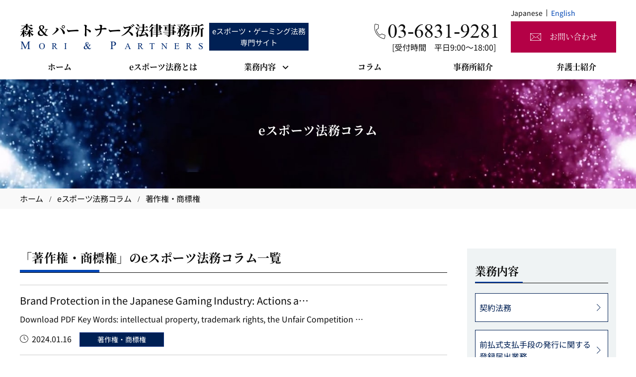

--- FILE ---
content_type: text/html; charset=UTF-8
request_url: https://esports.mps-legal.com/column_category/chosakuken
body_size: 9697
content:
<!DOCTYPE html>
<html lang="ja">
<head prefix="og: https://ogp.me/ns# fb: https://ogp.me/ns/fb# article: https://ogp.me/ns/article#">
<link rel='stylesheet' id='wp-block-library-css' href='https://esports.mps-legal.com/wp-includes/css/dist/block-library/style.min.css' type='text/css' media='all'/><link rel='stylesheet' id='wp-block-library-css' href='https://esports.mps-legal.com/wp-includes/css/dist/block-library/style.min.css' type='text/css' media='all' data-pagespeed-onload="this.media='all'" onload="var elem=this;if (this==window) elem=document.body;elem.setAttribute('data-pagespeed-loaded', 1)"><style id='global-styles-inline-css' type='text/css'>:root{--wp--preset--aspect-ratio--square:1;--wp--preset--aspect-ratio--4-3: 4/3;--wp--preset--aspect-ratio--3-4: 3/4;--wp--preset--aspect-ratio--3-2: 3/2;--wp--preset--aspect-ratio--2-3: 2/3;--wp--preset--aspect-ratio--16-9: 16/9;--wp--preset--aspect-ratio--9-16: 9/16;--wp--preset--color--black:#000;--wp--preset--color--cyan-bluish-gray:#abb8c3;--wp--preset--color--white:#fff;--wp--preset--color--pale-pink:#f78da7;--wp--preset--color--vivid-red:#cf2e2e;--wp--preset--color--luminous-vivid-orange:#ff6900;--wp--preset--color--luminous-vivid-amber:#fcb900;--wp--preset--color--light-green-cyan:#7bdcb5;--wp--preset--color--vivid-green-cyan:#00d084;--wp--preset--color--pale-cyan-blue:#8ed1fc;--wp--preset--color--vivid-cyan-blue:#0693e3;--wp--preset--color--vivid-purple:#9b51e0;--wp--preset--color--theme:var(--theme-color,#000);--wp--preset--color--theme-light:var(--theme-light-color,#000);--wp--preset--color--theme-dark:var(--theme-dark-color,#000);--wp--preset--color--theme-transparency:var(--theme-transparency-color,#000);--wp--preset--color--sub:var(--sub-color,#000);--wp--preset--color--sub-light:var(--sub-light-color,#000);--wp--preset--color--sub-dark:var(--sub-dark-color,#000);--wp--preset--color--sub-transparency:var(--sub-transparency-color,#000);--wp--preset--color--accent:var(--accent-color,#000);--wp--preset--gradient--vivid-cyan-blue-to-vivid-purple:linear-gradient(135deg,rgba(6,147,227,1) 0%,#9b51e0 100%);--wp--preset--gradient--light-green-cyan-to-vivid-green-cyan:linear-gradient(135deg,#7adcb4 0%,#00d082 100%);--wp--preset--gradient--luminous-vivid-amber-to-luminous-vivid-orange:linear-gradient(135deg,rgba(252,185,0,1) 0%,rgba(255,105,0,1) 100%);--wp--preset--gradient--luminous-vivid-orange-to-vivid-red:linear-gradient(135deg,rgba(255,105,0,1) 0%,#cf2e2e 100%);--wp--preset--gradient--very-light-gray-to-cyan-bluish-gray:linear-gradient(135deg,#eee 0%,#a9b8c3 100%);--wp--preset--gradient--cool-to-warm-spectrum:linear-gradient(135deg,#4aeadc 0%,#9778d1 20%,#cf2aba 40%,#ee2c82 60%,#fb6962 80%,#fef84c 100%);--wp--preset--gradient--blush-light-purple:linear-gradient(135deg,#ffceec 0%,#9896f0 100%);--wp--preset--gradient--blush-bordeaux:linear-gradient(135deg,#fecda5 0%,#fe2d2d 50%,#6b003e 100%);--wp--preset--gradient--luminous-dusk:linear-gradient(135deg,#ffcb70 0%,#c751c0 50%,#4158d0 100%);--wp--preset--gradient--pale-ocean:linear-gradient(135deg,#fff5cb 0%,#b6e3d4 50%,#33a7b5 100%);--wp--preset--gradient--electric-grass:linear-gradient(135deg,#caf880 0%,#71ce7e 100%);--wp--preset--gradient--midnight:linear-gradient(135deg,#020381 0%,#2874fc 100%);--wp--preset--font-size--small:13px;--wp--preset--font-size--medium:20px;--wp--preset--font-size--large:36px;--wp--preset--font-size--x-large:42px;--wp--preset--font-size--sss:10rem;--wp--preset--font-size--ss:12rem;--wp--preset--font-size--s:14rem;--wp--preset--font-size--m:16rem;--wp--preset--font-size--l:18rem;--wp--preset--font-family--mincho:'ヒラギノ角ゴ ProN' , 'Hiragino Kaku Gothic ProN' , 'メイリオ' , Meiryo , 'ＭＳ Ｐゴシック' , 'MS PGothic' , sans-serif;--wp--preset--font-family--helvetica:Helvetica;--wp--preset--spacing--20:.44rem;--wp--preset--spacing--30:.67rem;--wp--preset--spacing--40:1rem;--wp--preset--spacing--50:1.5rem;--wp--preset--spacing--60:2.25rem;--wp--preset--spacing--70:3.38rem;--wp--preset--spacing--80:5.06rem;--wp--preset--shadow--natural:6px 6px 9px rgba(0,0,0,.2);--wp--preset--shadow--deep:12px 12px 50px rgba(0,0,0,.4);--wp--preset--shadow--sharp:6px 6px 0 rgba(0,0,0,.2);--wp--preset--shadow--outlined:6px 6px 0 -3px rgba(255,255,255,1) , 6px 6px rgba(0,0,0,1);--wp--preset--shadow--crisp:6px 6px 0 rgba(0,0,0,1);--wp--custom--color--black:#0d0d0d;--wp--custom--color--link:#04c;--wp--custom--typography--margin--post-element:0 0 16px 0;--wp--custom--typography--line-height--normal:1.5}:root{--wp--style--global--content-size:var(--content-size,752px);--wp--style--global--wide-size:var(--wide-size,1024px)}:where(body) {margin:0}.wp-site-blocks>.alignleft{float:left;margin-right:2em}.wp-site-blocks>.alignright{float:right;margin-left:2em}.wp-site-blocks>.aligncenter{justify-content:center;margin-left:auto;margin-right:auto}:where(.is-layout-flex){gap:.5em}:where(.is-layout-grid){gap:.5em}.is-layout-flow>.alignleft{float:left;margin-inline-start:0;margin-inline-end:2em}.is-layout-flow>.alignright{float:right;margin-inline-start:2em;margin-inline-end:0}.is-layout-flow>.aligncenter{margin-left:auto!important;margin-right:auto!important}.is-layout-constrained>.alignleft{float:left;margin-inline-start:0;margin-inline-end:2em}.is-layout-constrained>.alignright{float:right;margin-inline-start:2em;margin-inline-end:0}.is-layout-constrained>.aligncenter{margin-left:auto!important;margin-right:auto!important}.is-layout-constrained > :where(:not(.alignleft):not(.alignright):not(.alignfull)){max-width:var(--wp--style--global--content-size);margin-left:auto!important;margin-right:auto!important}.is-layout-constrained>.alignwide{max-width:var(--wp--style--global--wide-size)}body .is-layout-flex{display:flex}.is-layout-flex{flex-wrap:wrap;align-items:center}.is-layout-flex > :is(*, div){margin:0}body .is-layout-grid{display:grid}.is-layout-grid > :is(*, div){margin:0}body{color:var(--wp--custom--color--black,#0d0d0d);line-height:var(--wp--custom--typography--lineHeight--normal,1.5);padding-top:0;padding-right:0;padding-bottom:0;padding-left:0}a:where(:not(.wp-element-button)){color:var(--wp--custom--color--link,#04c);text-decoration:underline}:root :where(.wp-element-button, .wp-block-button__link){background-color:#32373c;border-width:0;color:#fff;font-family:inherit;font-size:inherit;line-height:inherit;padding: calc(0.667em + 2px) calc(1.333em + 2px);text-decoration:none}.has-black-color{color:var(--wp--preset--color--black)!important}.has-cyan-bluish-gray-color{color:var(--wp--preset--color--cyan-bluish-gray)!important}.has-white-color{color:var(--wp--preset--color--white)!important}.has-pale-pink-color{color:var(--wp--preset--color--pale-pink)!important}.has-vivid-red-color{color:var(--wp--preset--color--vivid-red)!important}.has-luminous-vivid-orange-color{color:var(--wp--preset--color--luminous-vivid-orange)!important}.has-luminous-vivid-amber-color{color:var(--wp--preset--color--luminous-vivid-amber)!important}.has-light-green-cyan-color{color:var(--wp--preset--color--light-green-cyan)!important}.has-vivid-green-cyan-color{color:var(--wp--preset--color--vivid-green-cyan)!important}.has-pale-cyan-blue-color{color:var(--wp--preset--color--pale-cyan-blue)!important}.has-vivid-cyan-blue-color{color:var(--wp--preset--color--vivid-cyan-blue)!important}.has-vivid-purple-color{color:var(--wp--preset--color--vivid-purple)!important}.has-theme-color{color:var(--wp--preset--color--theme)!important}.has-theme-light-color{color:var(--wp--preset--color--theme-light)!important}.has-theme-dark-color{color:var(--wp--preset--color--theme-dark)!important}.has-theme-transparency-color{color:var(--wp--preset--color--theme-transparency)!important}.has-sub-color{color:var(--wp--preset--color--sub)!important}.has-sub-light-color{color:var(--wp--preset--color--sub-light)!important}.has-sub-dark-color{color:var(--wp--preset--color--sub-dark)!important}.has-sub-transparency-color{color:var(--wp--preset--color--sub-transparency)!important}.has-accent-color{color:var(--wp--preset--color--accent)!important}.has-black-background-color{background-color:var(--wp--preset--color--black)!important}.has-cyan-bluish-gray-background-color{background-color:var(--wp--preset--color--cyan-bluish-gray)!important}.has-white-background-color{background-color:var(--wp--preset--color--white)!important}.has-pale-pink-background-color{background-color:var(--wp--preset--color--pale-pink)!important}.has-vivid-red-background-color{background-color:var(--wp--preset--color--vivid-red)!important}.has-luminous-vivid-orange-background-color{background-color:var(--wp--preset--color--luminous-vivid-orange)!important}.has-luminous-vivid-amber-background-color{background-color:var(--wp--preset--color--luminous-vivid-amber)!important}.has-light-green-cyan-background-color{background-color:var(--wp--preset--color--light-green-cyan)!important}.has-vivid-green-cyan-background-color{background-color:var(--wp--preset--color--vivid-green-cyan)!important}.has-pale-cyan-blue-background-color{background-color:var(--wp--preset--color--pale-cyan-blue)!important}.has-vivid-cyan-blue-background-color{background-color:var(--wp--preset--color--vivid-cyan-blue)!important}.has-vivid-purple-background-color{background-color:var(--wp--preset--color--vivid-purple)!important}.has-theme-background-color{background-color:var(--wp--preset--color--theme)!important}.has-theme-light-background-color{background-color:var(--wp--preset--color--theme-light)!important}.has-theme-dark-background-color{background-color:var(--wp--preset--color--theme-dark)!important}.has-theme-transparency-background-color{background-color:var(--wp--preset--color--theme-transparency)!important}.has-sub-background-color{background-color:var(--wp--preset--color--sub)!important}.has-sub-light-background-color{background-color:var(--wp--preset--color--sub-light)!important}.has-sub-dark-background-color{background-color:var(--wp--preset--color--sub-dark)!important}.has-sub-transparency-background-color{background-color:var(--wp--preset--color--sub-transparency)!important}.has-accent-background-color{background-color:var(--wp--preset--color--accent)!important}.has-black-border-color{border-color:var(--wp--preset--color--black)!important}.has-cyan-bluish-gray-border-color{border-color:var(--wp--preset--color--cyan-bluish-gray)!important}.has-white-border-color{border-color:var(--wp--preset--color--white)!important}.has-pale-pink-border-color{border-color:var(--wp--preset--color--pale-pink)!important}.has-vivid-red-border-color{border-color:var(--wp--preset--color--vivid-red)!important}.has-luminous-vivid-orange-border-color{border-color:var(--wp--preset--color--luminous-vivid-orange)!important}.has-luminous-vivid-amber-border-color{border-color:var(--wp--preset--color--luminous-vivid-amber)!important}.has-light-green-cyan-border-color{border-color:var(--wp--preset--color--light-green-cyan)!important}.has-vivid-green-cyan-border-color{border-color:var(--wp--preset--color--vivid-green-cyan)!important}.has-pale-cyan-blue-border-color{border-color:var(--wp--preset--color--pale-cyan-blue)!important}.has-vivid-cyan-blue-border-color{border-color:var(--wp--preset--color--vivid-cyan-blue)!important}.has-vivid-purple-border-color{border-color:var(--wp--preset--color--vivid-purple)!important}.has-theme-border-color{border-color:var(--wp--preset--color--theme)!important}.has-theme-light-border-color{border-color:var(--wp--preset--color--theme-light)!important}.has-theme-dark-border-color{border-color:var(--wp--preset--color--theme-dark)!important}.has-theme-transparency-border-color{border-color:var(--wp--preset--color--theme-transparency)!important}.has-sub-border-color{border-color:var(--wp--preset--color--sub)!important}.has-sub-light-border-color{border-color:var(--wp--preset--color--sub-light)!important}.has-sub-dark-border-color{border-color:var(--wp--preset--color--sub-dark)!important}.has-sub-transparency-border-color{border-color:var(--wp--preset--color--sub-transparency)!important}.has-accent-border-color{border-color:var(--wp--preset--color--accent)!important}.has-vivid-cyan-blue-to-vivid-purple-gradient-background{background:var(--wp--preset--gradient--vivid-cyan-blue-to-vivid-purple)!important}.has-light-green-cyan-to-vivid-green-cyan-gradient-background{background:var(--wp--preset--gradient--light-green-cyan-to-vivid-green-cyan)!important}.has-luminous-vivid-amber-to-luminous-vivid-orange-gradient-background{background:var(--wp--preset--gradient--luminous-vivid-amber-to-luminous-vivid-orange)!important}.has-luminous-vivid-orange-to-vivid-red-gradient-background{background:var(--wp--preset--gradient--luminous-vivid-orange-to-vivid-red)!important}.has-very-light-gray-to-cyan-bluish-gray-gradient-background{background:var(--wp--preset--gradient--very-light-gray-to-cyan-bluish-gray)!important}.has-cool-to-warm-spectrum-gradient-background{background:var(--wp--preset--gradient--cool-to-warm-spectrum)!important}.has-blush-light-purple-gradient-background{background:var(--wp--preset--gradient--blush-light-purple)!important}.has-blush-bordeaux-gradient-background{background:var(--wp--preset--gradient--blush-bordeaux)!important}.has-luminous-dusk-gradient-background{background:var(--wp--preset--gradient--luminous-dusk)!important}.has-pale-ocean-gradient-background{background:var(--wp--preset--gradient--pale-ocean)!important}.has-electric-grass-gradient-background{background:var(--wp--preset--gradient--electric-grass)!important}.has-midnight-gradient-background{background:var(--wp--preset--gradient--midnight)!important}.has-small-font-size{font-size:var(--wp--preset--font-size--small)!important}.has-medium-font-size{font-size:var(--wp--preset--font-size--medium)!important}.has-large-font-size{font-size:var(--wp--preset--font-size--large)!important}.has-x-large-font-size{font-size:var(--wp--preset--font-size--x-large)!important}.has-sss-font-size{font-size:var(--wp--preset--font-size--sss)!important}.has-ss-font-size{font-size:var(--wp--preset--font-size--ss)!important}.has-s-font-size{font-size:var(--wp--preset--font-size--s)!important}.has-m-font-size{font-size:var(--wp--preset--font-size--m)!important}.has-l-font-size{font-size:var(--wp--preset--font-size--l)!important}.has-mincho-font-family{font-family: var(--wp--preset--font-family--mincho) !important}.has-helvetica-font-family{font-family: var(--wp--preset--font-family--helvetica) !important}:where(.wp-block-post-template.is-layout-flex){gap:1.25em}:where(.wp-block-post-template.is-layout-grid){gap:1.25em}:where(.wp-block-columns.is-layout-flex){gap:2em}:where(.wp-block-columns.is-layout-grid){gap:2em}:root :where(.wp-block-pullquote){font-size:1.5em;line-height:1.6}</style><link rel='stylesheet' id='toc-screen-css' href='https://esports.mps-legal.com/wp-content/plugins/table-of-contents-plus/screen.min.css' type='text/css' media='all'/><link rel='stylesheet' id='toc-screen-css' href='https://esports.mps-legal.com/wp-content/plugins/table-of-contents-plus/screen.min.css' type='text/css' media='all' data-pagespeed-onload="this.media='all'" onload="var elem=this;if (this==window) elem=document.body;elem.setAttribute('data-pagespeed-loaded', 1)"><link rel='stylesheet' id='parent-style-css' href='https://esports.mps-legal.com/wp-content/themes/mps-esports/style.css' type='text/css' media='all'/><link rel='stylesheet' id='parent-style-css' href='https://esports.mps-legal.com/wp-content/themes/mps-esports/style.css' type='text/css' media='all' data-pagespeed-onload="this.media='all'" onload="var elem=this;if (this==window) elem=document.body;elem.setAttribute('data-pagespeed-loaded', 1)"><link rel='stylesheet' id='reset-css' href='https://esports.mps-legal.com/wp-content/themes/LEAGO/css/reset.css' type='text/css' media='all'/><link rel='stylesheet' id='reset-css' href='https://esports.mps-legal.com/wp-content/themes/LEAGO/css/reset.css' type='text/css' media='all' data-pagespeed-onload="this.media='all'" onload="var elem=this;if (this==window) elem=document.body;elem.setAttribute('data-pagespeed-loaded', 1)"><link rel='stylesheet' id='block-css' href='https://esports.mps-legal.com/wp-content/themes/mps-esports/css/block.css' type='text/css' media='all'/><link rel='stylesheet' id='block-css' href='https://esports.mps-legal.com/wp-content/themes/mps-esports/css/block.css' type='text/css' media='all' data-pagespeed-onload="this.media='all'" onload="var elem=this;if (this==window) elem=document.body;elem.setAttribute('data-pagespeed-loaded', 1)"><link rel='stylesheet' id='icon-css' href='https://esports.mps-legal.com/wp-content/themes/LEAGO/css/icon/style.css' type='text/css' media='all'/><link rel='stylesheet' id='icon-css' href='https://esports.mps-legal.com/wp-content/themes/LEAGO/css/icon/style.css' type='text/css' media='all' data-pagespeed-onload="this.media='all'" onload="var elem=this;if (this==window) elem=document.body;elem.setAttribute('data-pagespeed-loaded', 1)"><link rel='stylesheet' id='style-css' href='https://esports.mps-legal.com/wp-content/themes/mps-esports/style.css' type='text/css' media='all'/><link rel='stylesheet' id='style-css' href='https://esports.mps-legal.com/wp-content/themes/mps-esports/style.css' type='text/css' media='all' data-pagespeed-onload="this.media='all'" onload="var elem=this;if (this==window) elem=document.body;elem.setAttribute('data-pagespeed-loaded', 1)"><link rel='stylesheet' id='post-css' href='https://esports.mps-legal.com/wp-content/themes/mps-esports/css/post.css' type='text/css' media='all'/><link rel='stylesheet' id='post-css' href='https://esports.mps-legal.com/wp-content/themes/mps-esports/css/post.css' type='text/css' media='all' data-pagespeed-onload="this.media='all'" onload="var elem=this;if (this==window) elem=document.body;elem.setAttribute('data-pagespeed-loaded', 1)"><link rel='stylesheet' id='common-css-css' href='https://esports.mps-legal.com/wp-content/themes/mps-esports/css/common.css' type='text/css' media='all'/><link rel='stylesheet' id='common-css-css' href='https://esports.mps-legal.com/wp-content/themes/mps-esports/css/common.css' type='text/css' media='all' data-pagespeed-onload="this.media='all'" onload="var elem=this;if (this==window) elem=document.body;elem.setAttribute('data-pagespeed-loaded', 1)"><link rel='stylesheet' id='hamburger-css' href='https://esports.mps-legal.com/wp-content/themes/LEAGO/css/hamburger.css' type='text/css' media='all'/><link rel='stylesheet' id='hamburger-css' href='https://esports.mps-legal.com/wp-content/themes/LEAGO/css/hamburger.css' type='text/css' media='all' data-pagespeed-onload="this.media='all'" onload="var elem=this;if (this==window) elem=document.body;elem.setAttribute('data-pagespeed-loaded', 1)"><link rel='stylesheet' id='header-css' href='https://esports.mps-legal.com/wp-content/themes/mps-esports/css/header.css' type='text/css' media='all'/><link rel='stylesheet' id='header-css' href='https://esports.mps-legal.com/wp-content/themes/mps-esports/css/header.css' type='text/css' media='all' data-pagespeed-onload="this.media='all'" onload="var elem=this;if (this==window) elem=document.body;elem.setAttribute('data-pagespeed-loaded', 1)"><link rel='stylesheet' id='footer-css' href='https://esports.mps-legal.com/wp-content/themes/mps-esports/css/footer.css' type='text/css' media='all'/><link rel='stylesheet' id='footer-css' href='https://esports.mps-legal.com/wp-content/themes/mps-esports/css/footer.css' type='text/css' media='all' data-pagespeed-onload="this.media='all'" onload="var elem=this;if (this==window) elem=document.body;elem.setAttribute('data-pagespeed-loaded', 1)"><link rel='stylesheet' id='cta-css' href='https://esports.mps-legal.com/wp-content/themes/mps-esports/css/cta.css' type='text/css' media='all'/><link rel='stylesheet' id='cta-css' href='https://esports.mps-legal.com/wp-content/themes/mps-esports/css/cta.css' type='text/css' media='all' data-pagespeed-onload="this.media='all'" onload="var elem=this;if (this==window) elem=document.body;elem.setAttribute('data-pagespeed-loaded', 1)"><link rel='stylesheet' id='pagination-css' href='https://esports.mps-legal.com/wp-content/themes/mps-esports/css/pagination.css' type='text/css' media='all'/><link rel='stylesheet' id='pagination-css' href='https://esports.mps-legal.com/wp-content/themes/mps-esports/css/pagination.css' type='text/css' media='all' data-pagespeed-onload="this.media='all'" onload="var elem=this;if (this==window) elem=document.body;elem.setAttribute('data-pagespeed-loaded', 1)"><link rel='stylesheet' id='child-pc-sp-only-css' href='https://esports.mps-legal.com/wp-content/themes/mps-esports/css/pc-sp-only.css' type='text/css' media='all'/><link rel='stylesheet' id='child-pc-sp-only-css' href='https://esports.mps-legal.com/wp-content/themes/mps-esports/css/pc-sp-only.css' type='text/css' media='all' data-pagespeed-onload="this.media='all'" onload="var elem=this;if (this==window) elem=document.body;elem.setAttribute('data-pagespeed-loaded', 1)"><link rel='stylesheet' id='leago-custom-style-css' href='https://esports.mps-legal.com/wp-content/css/1-leago-custom-style.css' type='text/css' media='all'/><link rel='stylesheet' id='leago-custom-style-css' href='https://esports.mps-legal.com/wp-content/css/1-leago-custom-style.css' type='text/css' media='all' data-pagespeed-onload="this.media='all'" onload="var elem=this;if (this==window) elem=document.body;elem.setAttribute('data-pagespeed-loaded', 1)"><style type="text/css">.broken_link,a.broken_link{text-decoration:line-through}</style><script type="text/psajs" data-pagespeed-orig-index="0">(function(w,d,s,l,i){w[l]=w[l]||[];w[l].push({'gtm.start':new Date().getTime(),event:'gtm.js'});var f=d.getElementsByTagName(s)[0],j=d.createElement(s),dl=l!='dataLayer'?'&l='+l:'';j.async=true;j.src='https://www.googletagmanager.com/gtm.js?id='+i+dl;f.parentNode.insertBefore(j,f);})(window,document,'script','dataLayer','GTM-5S7TMXG');</script>
<meta charset="UTF-8">
<meta name="viewport" content="width=device-width, initial-scale=1.0">
<meta http-equiv="X-UA-Compatible" content="IE=edge">
<meta name="format-detection" content="telephone=no">
<title>著作権・商標権｜eスポーツ法務 - 森＆パートナーズ法律事務所</title>
<link rel="canonical" href="https://esports.mps-legal.com/column_category/chosakuken">
<meta property="og:type" content="article">
<meta property="og:url" content="https://esports.mps-legal.com/column_category/chosakuken">
<meta property="og:image" content="https://esports.mps-legal.com/wp-content/uploads/leago-settings-images/ogp_mori_630x630.png">
<meta property="og:title" content="著作権・商標権｜eスポーツ法務 - 森＆パートナーズ法律事務所">
<meta property="og:site_name" content="eスポーツ法務 - 森＆パートナーズ法律事務所">
<meta property="og:locale" content="ja_JP">
<meta name="twitter:card" content="summary_large_image">
<link rel="icon" href="https://esports.mps-legal.com/wp-content/uploads/leago-settings-images/favicon.png">
<link rel="apple-touch-icon-precomposed" href="https://esports.mps-legal.com/wp-content/uploads/leago-settings-images/favicon.png">
<meta name='robots' content='max-image-preview:large'/>
<link rel="alternate" type="application/rss+xml" title="MPS - eSports &raquo; 著作権・商標権 eスポーツ法務コラムカテゴリー のフィード" href="https://esports.mps-legal.com/column_category/chosakuken/feed"/>
<script data-pagespeed-orig-type="text/javascript" src="https://esports.mps-legal.com/wp-includes/js/jquery/jquery.min.js" id="jquery-core-js" type="text/psajs" data-pagespeed-orig-index="1"></script>
<script data-pagespeed-orig-type="text/javascript" src="https://esports.mps-legal.com/wp-includes/js/jquery/jquery-migrate.min.js" id="jquery-migrate-js" type="text/psajs" data-pagespeed-orig-index="2"></script>
<script data-pagespeed-orig-type="text/javascript" src="https://esports.mps-legal.com/wp-content/js/1-leago-custom-script.js" id="leago-custom-script-js" type="text/psajs" data-pagespeed-orig-index="3"></script>
<link rel="https://api.w.org/" href="https://esports.mps-legal.com/wp-json/"/><link rel="alternate" title="JSON" type="application/json" href="https://esports.mps-legal.com/wp-json/wp/v2/column_category/13"/><link rel="EditURI" type="application/rsd+xml" title="RSD" href="https://esports.mps-legal.com/xmlrpc.php?rsd"/>
<script type="text/psajs" data-pagespeed-orig-index="4">document.addEventListener('wpcf7mailsent',function(event){window.dataLayer=window.dataLayer||[];window.dataLayer.push({'event':'cf7mailsent',});},false);</script>
<link rel="icon" href="https://esports.mps-legal.com/wp-content/uploads/2024/11/cropped-web-app-manifest-512x512-1-32x32.png" sizes="32x32"/>
<link rel="icon" href="https://esports.mps-legal.com/wp-content/uploads/2024/11/cropped-web-app-manifest-512x512-1-192x192.png" sizes="192x192"/>
<link rel="apple-touch-icon" href="https://esports.mps-legal.com/wp-content/uploads/2024/11/cropped-web-app-manifest-512x512-1-180x180.png"/>
<meta name="msapplication-TileImage" content="https://esports.mps-legal.com/wp-content/uploads/2024/11/cropped-web-app-manifest-512x512-1-270x270.png"/>
</head>
<body><noscript><meta HTTP-EQUIV="refresh" content="0;url='https://esports.mps-legal.com/column_category/chosakuken?PageSpeed=noscript'" /><style><!--table,div,span,font,p{display:none} --></style><div style="display:block">Please click <a href="https://esports.mps-legal.com/column_category/chosakuken?PageSpeed=noscript">here</a> if you are not redirected within a few seconds.</div></noscript>
<noscript><iframe src="https://www.googletagmanager.com/ns.html?id=GTM-5S7TMXG" height="0" width="0" style="display:none;visibility:hidden"></iframe></noscript>
<header class="header">
<div class="header-sp sp-only header-fixed">
<a href="https://esports.mps-legal.com/" class="header-sp__left" aria-label="森＆パートナーズ法律事務所 eスポーツ・ゲーミング法務専門サイト"><span class="header-sp__logo"><img src="https://esports.mps-legal.com/wp-content/uploads/leago-settings-images/logo-header-SP-1.png" width="289" height="28" class="header-sp__logo" alt="森＆パートナーズ法律事務所 eスポーツ・ゲーミング法務専門サイト" srcset="https://esports.mps-legal.com/wp-content/uploads/leago-settings-images/logo-header-SP_2x-1.png 2x"></span></a>
<div class="header-sp-right">
<div class="hamburger-change-lang">
<a href="https://esports.mps-legal.com/en/" class="hamburger-change-lang__item">EN</a>
</div>
<div id="hamburger" class="gtm-hamburger-tap">
<span class="top hamburger-border"></span>
<span class="middle hamburger-border before-hamburger-border after-hamburger-border"></span>
<span class="bottom hamburger-border"></span>
</div>
<div class="header-sp-menu">
<ul class="header-sp-menu__ul">
<li class="header-sp-menu__li">
<a class="header-sp-menu__a mincho" href="https://esports.mps-legal.com/">ホーム</a>
</li>
<li class="header-sp-menu__li">
<a class="header-sp-menu__a mincho" href="https://esports.mps-legal.com/esports">eスポーツ法務とは</a>
</li>
<li class="header-sp-menu__li">
<div class="header-sp-menu__a mincho header-sp-menu__a--has-child icon-angle-right-after" ">業務内容</div>
<ul class="header-sp-menu__children">
<li class="header-sp-menu__child">
<a href="https://esports.mps-legal.com/practices#practice1" class="header-sp-menu__child-a mincho">契約法務</a>
</li>
<li class="header-sp-menu__child">
<a href="https://esports.mps-legal.com/practices#practice2" class="header-sp-menu__child-a mincho">前払式支払手段の発行に関する<br>登録届出業務</a>
</li>
<li class="header-sp-menu__child">
<a href="https://esports.mps-legal.com/practices#practice3" class="header-sp-menu__child-a mincho">景品表示法に関するアドバイス<br>－賞金付大会の適法性について</a>
</li>
<li class="header-sp-menu__child">
<a href="https://esports.mps-legal.com/practices#practice4" class="header-sp-menu__child-a mincho">著作権・商標権に関するアドバイス</a>
</li>
<li class="header-sp-menu__child">
<a href="https://esports.mps-legal.com/practices#practice5" class="header-sp-menu__child-a mincho">その他関連法令の遵守に関するアドバイス</a>
</li>
</ul>
</li>
<li class="header-sp-menu__li">
<a class="header-sp-menu__a mincho" href="https://esports.mps-legal.com/column">コラム</a>
</li>
<li class="header-sp-menu__li">
<a class="header-sp-menu__a mincho" href="https://esports.mps-legal.com/office">事務所紹介</a>
</li>
<li class="header-sp-menu__li">
<a class="header-sp-menu__a mincho" href="https://esports.mps-legal.com/lawyers">弁護士紹介</a>
</li>
</ul>
<div id="gtm-header-sp-menu-searchform-div" class="header-sp-menu-searchform-div"><form method="get" class="searchform icon-search-before" action="https://esports.mps-legal.com">
<div class="searchform-div icon-search-after">
<input type="search" value="" name="s" class="searchform-div__text searchform-div__text--B" placeholder="サイト内検索">
<input type="submit" class="gtm-header-search-tap searchform-div__button theme-color sp-only" value="検索">
<input type="submit" class="gtm-header-search-tap searchform-div__button pc-only" value="">
</div>
</form>
</div>
<a class="header-sp-menu__mail cbutton-C mincho sub-background-color icon-mail-line2-before" href="https://esports.mps-legal.com/contact">お問い合わせ</a>
</div>
</div>
</div>
<div class="header-pc pc-only header-pc-fixed">
<div class="header-pc-content">
<div class="header-pc-top">
<div class="header-pc-left">
<a class="header-pc-logo" href="https://esports.mps-legal.com"><img src="https://esports.mps-legal.com/wp-content/uploads/leago-settings-images/logo-header-PC-1.png" width="581" height="64" class="header-pc-logo__img" alt="森＆パートナーズ法律事務所 eスポーツ・ゲーミング法務専門サイト" srcset="https://esports.mps-legal.com/wp-content/uploads/leago-settings-images/logo-header-PC_2x-1.png 2x"></a>
</div>
<div class="header-pc-right">
<div class="header-pc-tel">
<div class="header-pc-tel__top tnr icon-tel-line-before">03-6831-9281</div>
<div class="header-pc-tel__bottom">[受付時間　平日9:00～18:00]</div>
</div>
<div class="header-pc-mail">
<div class="header-pc-change-lang">
<div class="header-pc-change-lang__item">Japanese</div>
<a href="https://esports.mps-legal.com/en/" class="header-pc-change-lang__item">English</a>
</div>
<a class="header-pc-mail__a mincho cbutton-C sub-background-color icon-mail-line2-before" href="https://esports.mps-legal.com/contact">お問い合わせ</a>
</div>
</div>
</div>
<ul class="header-pc-menu">
<li class="header-pc-menu__li">
<a class="header-pc-menu__item mincho" href="https://esports.mps-legal.com/">ホーム</a>
</li>
<li class="header-pc-menu__li">
<a class="header-pc-menu__item mincho" href="https://esports.mps-legal.com/esports">eスポーツ法務とは</a>
</li>
<li class="header-pc-menu__li">
<a class="header-pc-menu__item mincho header-pc-menu__item--has-child icon-angle-right-after" href="https://esports.mps-legal.com/practices">業務内容</a>
<div class="header-pc-sub-menu-div">
<ul class="header-pc-sub-menu">
<li class="header-pc-sub-menu__li">
<a href="https://esports.mps-legal.com/practices#practice1" class="header-pc-sub-menu__a">契約法務</a>
</li>
<li class="header-pc-sub-menu__li">
<a href="https://esports.mps-legal.com/practices#practice2" class="header-pc-sub-menu__a">前払式支払手段の発行に関する<br>登録届出業務</a>
</li>
<li class="header-pc-sub-menu__li">
<a href="https://esports.mps-legal.com/practices#practice3" class="header-pc-sub-menu__a">景品表示法に関するアドバイス<br>－賞金付大会の適法性について</a>
</li>
<li class="header-pc-sub-menu__li">
<a href="https://esports.mps-legal.com/practices#practice4" class="header-pc-sub-menu__a">著作権・商標権に関するアドバイス</a>
</li>
<li class="header-pc-sub-menu__li">
<a href="https://esports.mps-legal.com/practices#practice5" class="header-pc-sub-menu__a">その他関連法令の遵守に関するアドバイス</a>
</li>
</ul>
</div>
</li>
<li class="header-pc-menu__li">
<a class="header-pc-menu__item mincho" href="https://esports.mps-legal.com/column">コラム</a>
</li>
<li class="header-pc-menu__li">
<a class="header-pc-menu__item mincho" href="https://esports.mps-legal.com/office">事務所紹介</a>
</li>
<li class="header-pc-menu__li">
<a class="header-pc-menu__item mincho" href="https://esports.mps-legal.com/lawyers">弁護士紹介</a>
</li>
</ul>
</div>
</div>
<div class="header-sp-sticky-dummy-child sp-only"></div>
<div class="header-pc-sticky-dummy-child pc-only"></div>
<div class="header-bottom"><img src="https://esports.mps-legal.com/wp-content/uploads/leago-settings-images/bg-jumbotron.jpg" width="1400" height="220" alt="" loading="lazy"><div class="header-bottom__title theme-color">eスポーツ法務コラム</div></div>	<div class="breadcrumb"><ul class="breadcrumb-list"><li class="breadcrumb-list-item"><a class="breadcrumb-list-item__link" href="https://esports.mps-legal.com">ホーム</a></li><li class="breadcrumb-list-item"><a href="https://esports.mps-legal.com/column" class="breadcrumb-list-item__link">eスポーツ法務コラム</a></li><li class="breadcrumb-list-item">著作権・商標権</li></header>
<div class="content column archive">
<div class="main" role="main">
<h1 class="h1-style theme-border-color">「著作権・商標権」のeスポーツ法務コラム一覧</h1>
<ul class="column-archive column-archive--border">
<li class="column-archive-li"><div class="column-archive-li-left gtm-column-archive-img-tap"><a class="column-archive-li-left__image" href="https://esports.mps-legal.com/column/326"></a></div><div class="column-archive-li-detail"><div class="column-archive-li-detail__title-div"><a class="column-archive-li-detail__title gtm-column-archive-title-tap" href="https://esports.mps-legal.com/column/326">Brand Protection in the Japanese Gaming Industry: Actions a…</a></div><div class="column-archive-li-detail__text pc-only">Download PDF
Key Words: intellectual property, trademark rights, the Unfair Competition …</div><div class="column-archive-li-detail__date"><div class="date"><span class="date__published date__published--icon">2024.01.16</span></div></div><ul class="cpt-categories column-archive-li-detail-categories cpt-categories"><li class="cpt-categories__li"><a class="cpt-categories__category button-A theme-background-color button-A--radius- cpt-categories__category--radius- gtm-column-archive-category-tap" href="https://esports.mps-legal.com/column_category/chosakuken">著作権・商標権</a></li></ul></div></li>	<li class="column-archive-li"><div class="column-archive-li-left gtm-column-archive-img-tap"><a class="column-archive-li-left__image" href="https://esports.mps-legal.com/column/312"></a></div><div class="column-archive-li-detail"><div class="column-archive-li-detail__title-div"><a class="column-archive-li-detail__title gtm-column-archive-title-tap" href="https://esports.mps-legal.com/column/312">ゲーム業界におけるブランド・プロテクション – ゲームやキャラクターグッズ等の偽造品が販売された場合に権利者が採るべき…</a></div><div class="column-archive-li-detail__text pc-only">1. はじめに
従来から人気ゲームについては、販売促進業務の一環としてオリジナルグッズが販売され、近年ではeスポーツの普及もあって、ゲームやキャラクターに関する多数の商品が販売されてい…</div><div class="column-archive-li-detail__date"><div class="date"><span class="date__published date__published--icon">2023.11.07</span></div></div><ul class="cpt-categories column-archive-li-detail-categories cpt-categories"><li class="cpt-categories__li"><a class="cpt-categories__category button-A theme-background-color button-A--radius- cpt-categories__category--radius- gtm-column-archive-category-tap" href="https://esports.mps-legal.com/column_category/chosakuken">著作権・商標権</a></li></ul></div></li>	</ul>
<div class="pagination">
<div class="pagination-postcount theme-color">1/1</div></div>
<section id="column_category_list-3" class="widget widget_column_category_list">	<div class="categorylist">
<div class="categorylist__title h3-style theme-border-color">カテゴリー</div>
<ul class="categorylist-content">
<li class="cpt-categories__li">
<a class="gtm-column-category-list-tap cpt-categories__category button-A theme-background-color button-A--radius- cpt-categories__category--radius-" href="https://esports.mps-legal.com/column_category/maebarai">前払式支払手段</a>
</li>
<li class="cpt-categories__li">
<a class="gtm-column-category-list-tap cpt-categories__category button-A theme-background-color button-A--radius- cpt-categories__category--radius-" href="https://esports.mps-legal.com/column_category/keiyakuhoumu">契約法務</a>
</li>
<li class="cpt-categories__li">
<a class="gtm-column-category-list-tap cpt-categories__category button-A theme-background-color button-A--radius- cpt-categories__category--radius-" href="https://esports.mps-legal.com/column_category/ma">M&amp;A</a>
</li>
<li class="cpt-categories__li">
<a class="gtm-column-category-list-tap cpt-categories__category button-A theme-background-color button-A--radius- cpt-categories__category--radius-" href="https://esports.mps-legal.com/column_category/chosakuken">著作権・商標権</a>
</li>
<li class="cpt-categories__li">
<a class="gtm-column-category-list-tap cpt-categories__category button-A theme-background-color button-A--radius- cpt-categories__category--radius-" href="https://esports.mps-legal.com/column_category/%e3%81%9d%e3%81%ae%e4%bb%96%e3%82%b2%e3%83%bc%e3%83%9f%e3%83%b3%e3%82%b0%e9%96%a2%e9%80%a3%e6%b3%95%e4%bb%a4">その他ゲーミング関連法令</a>
</li>
<li class="cpt-categories__li">
<a class="gtm-column-category-list-tap cpt-categories__category button-A theme-background-color button-A--radius- cpt-categories__category--radius-" href="https://esports.mps-legal.com/column_category/%e7%ab%b6%e4%ba%89%e6%b3%95">競争法</a>
</li>
<li class="cpt-categories__li">
<a class="gtm-column-category-list-tap cpt-categories__category button-A theme-background-color button-A--radius- cpt-categories__category--radius-" href="https://esports.mps-legal.com/column_category/%e6%99%af%e5%93%81%e8%a1%a8%e7%a4%ba%e6%b3%95">景品表示法</a>
</li>
<li class="cpt-categories__li">
<a class="gtm-column-category-list-tap cpt-categories__category button-A theme-background-color button-A--radius- cpt-categories__category--radius-" href="https://esports.mps-legal.com/column_category/e%e3%82%b9%e3%83%9d%e3%83%bc%e3%83%84%e3%83%88%e3%83%bc%e3%83%8a%e3%83%a1%e3%83%b3%e3%83%88">Eスポーツトーナメント</a>
</li>
<li class="cpt-categories__li">
<a class="gtm-column-category-list-tap cpt-categories__category button-A theme-background-color button-A--radius- cpt-categories__category--radius-" href="https://esports.mps-legal.com/column_category/%e8%b3%ad%e5%8d%9a%e8%a6%8f%e5%88%b6">賭博規制</a>
</li>
<li class="cpt-categories__li">
<a class="gtm-column-category-list-tap cpt-categories__category button-A theme-background-color button-A--radius- cpt-categories__category--radius-" href="https://esports.mps-legal.com/column_category/launching-a-game-in-japan">Launching a Game in Japan</a>
</li>
</ul>
</div>
</section>	</div>
<div class="side">
<h2 style="display: none;">サイドバー</h2>
<section id="custom_html-2" class="widget_text widget widget_custom_html"><div class="textwidget custom-html-widget"><h3 class="side__title">業務内容</h3>
<ul class="child-side-practices">
<li class="child-side-practices__li"><a href="/practices#practice1" class="child-side-practices__a cbutton-B icon-thin-angle-right-after"><span>契約法務</span></a></li>
<li class="child-side-practices__li"><a href="/practices#practice2" class="child-side-practices__a cbutton-B icon-thin-angle-right-after"><span>前払式支払手段の発行に関する<br>登録届出業務</span></a></li>
<li class="child-side-practices__li"><a href="/practices#practice3" class="child-side-practices__a cbutton-B icon-thin-angle-right-after"><span>景品表示法に関するアドバイス<br>－賞金付大会の適法性について</span></a></li>
<li class="child-side-practices__li"><a href="/practices#practice4" class="child-side-practices__a cbutton-B icon-thin-angle-right-after"><span>著作権・商標権に関する<br class="pc-only">アドバイス</span></a></li>
<li class="child-side-practices__li"><a href="/practices#practice5" class="child-side-practices__a cbutton-B icon-thin-angle-right-after"><span>その他関連法令の遵守に関する<br>アドバイス</span></a></li>
</ul></div></section><section id="recent_posts-2" class="widget widget_recent_posts"><div class="recent_posts column_posts">
<h3 class="side__title theme-border-color">新着記事</h3>
<ul class="column-archive side-column-archive">
<li class="column-archive-li column-archive-li--side">
<div class="column-archive-li-detail column-archive-li-detail--side">
<div class="column-archive-li-detail__title-div"><a class="column-archive-li-detail__title column-archive-li-detail__title--side gtm-sidebar-column-new-title-tap" href="https://esports.mps-legal.com/column/launching-a-game-in-japan-legal-and-practical-checklist-for-overseas-publishers-part-1-pre-launch-preparation">Launching a Game in Japan: Lega…</a></div>
<div class="column-archive-li-detail__date">
2025.07.22	</div>
<ul class="cpt-categories"><li class="cpt-categories__li"><a class="cpt-categories__category button-A theme-background-color button-A--radius- cpt-categories__category--radius- column-archive-li-detail-categories" href="https://esports.mps-legal.com/column_category/maebarai">前払式支払手段</a></li><li class="cpt-categories__li"><a class="cpt-categories__category button-A theme-background-color button-A--radius- cpt-categories__category--radius- column-archive-li-detail-categories" href="https://esports.mps-legal.com/column_category/%e3%81%9d%e3%81%ae%e4%bb%96%e3%82%b2%e3%83%bc%e3%83%9f%e3%83%b3%e3%82%b0%e9%96%a2%e9%80%a3%e6%b3%95%e4%bb%a4">その他ゲーミング関連法令</a></li><li class="cpt-categories__li"><a class="cpt-categories__category button-A theme-background-color button-A--radius- cpt-categories__category--radius- column-archive-li-detail-categories" href="https://esports.mps-legal.com/column_category/launching-a-game-in-japan">Launching a Game in Japan</a></li></ul>	</div>
</li>
<li class="column-archive-li column-archive-li--side">
<div class="column-archive-li-detail column-archive-li-detail--side">
<div class="column-archive-li-detail__title-div"><a class="column-archive-li-detail__title column-archive-li-detail__title--side gtm-sidebar-column-new-title-tap" href="https://esports.mps-legal.com/column/organising-esports-tournaments-in-japan-navigating-legal-challenges-and-implementing-practical-solutions-part-2">Organising Esports Tournaments …</a></div>
<div class="column-archive-li-detail__date">
2025.02.21	</div>
<ul class="cpt-categories"><li class="cpt-categories__li"><a class="cpt-categories__category button-A theme-background-color button-A--radius- cpt-categories__category--radius- column-archive-li-detail-categories" href="https://esports.mps-legal.com/column_category/%e3%81%9d%e3%81%ae%e4%bb%96%e3%82%b2%e3%83%bc%e3%83%9f%e3%83%b3%e3%82%b0%e9%96%a2%e9%80%a3%e6%b3%95%e4%bb%a4">その他ゲーミング関連法令</a></li><li class="cpt-categories__li"><a class="cpt-categories__category button-A theme-background-color button-A--radius- cpt-categories__category--radius- column-archive-li-detail-categories" href="https://esports.mps-legal.com/column_category/%e6%99%af%e5%93%81%e8%a1%a8%e7%a4%ba%e6%b3%95">景品表示法</a></li><li class="cpt-categories__li"><a class="cpt-categories__category button-A theme-background-color button-A--radius- cpt-categories__category--radius- column-archive-li-detail-categories" href="https://esports.mps-legal.com/column_category/e%e3%82%b9%e3%83%9d%e3%83%bc%e3%83%84%e3%83%88%e3%83%bc%e3%83%8a%e3%83%a1%e3%83%b3%e3%83%88">Eスポーツトーナメント</a></li><li class="cpt-categories__li"><a class="cpt-categories__category button-A theme-background-color button-A--radius- cpt-categories__category--radius- column-archive-li-detail-categories" href="https://esports.mps-legal.com/column_category/%e8%b3%ad%e5%8d%9a%e8%a6%8f%e5%88%b6">賭博規制</a></li></ul>	</div>
</li>
<li class="column-archive-li column-archive-li--side">
<div class="column-archive-li-detail column-archive-li-detail--side">
<div class="column-archive-li-detail__title-div"><a class="column-archive-li-detail__title column-archive-li-detail__title--side gtm-sidebar-column-new-title-tap" href="https://esports.mps-legal.com/column/organising-esports-tournaments-in-japan-navigating-legal-challenges-and-implementing-practical-solutions-part-1">Organising Esports Tournaments …</a></div>
<div class="column-archive-li-detail__date">
2025.01.28	</div>
<ul class="cpt-categories"><li class="cpt-categories__li"><a class="cpt-categories__category button-A theme-background-color button-A--radius- cpt-categories__category--radius- column-archive-li-detail-categories" href="https://esports.mps-legal.com/column_category/%e6%99%af%e5%93%81%e8%a1%a8%e7%a4%ba%e6%b3%95">景品表示法</a></li><li class="cpt-categories__li"><a class="cpt-categories__category button-A theme-background-color button-A--radius- cpt-categories__category--radius- column-archive-li-detail-categories" href="https://esports.mps-legal.com/column_category/e%e3%82%b9%e3%83%9d%e3%83%bc%e3%83%84%e3%83%88%e3%83%bc%e3%83%8a%e3%83%a1%e3%83%b3%e3%83%88">Eスポーツトーナメント</a></li><li class="cpt-categories__li"><a class="cpt-categories__category button-A theme-background-color button-A--radius- cpt-categories__category--radius- column-archive-li-detail-categories" href="https://esports.mps-legal.com/column_category/%e8%b3%ad%e5%8d%9a%e8%a6%8f%e5%88%b6">賭博規制</a></li></ul>	</div>
</li>
<li class="column-archive-li column-archive-li--side">
<div class="column-archive-li-detail column-archive-li-detail--side">
<div class="column-archive-li-detail__title-div"><a class="column-archive-li-detail__title column-archive-li-detail__title--side gtm-sidebar-column-new-title-tap" href="https://esports.mps-legal.com/column/enactment-of-japans-smartphone-software-competition-promotion-act-paving-the-way-for-fair-competition-and-game-publisher-growth">Enactment of Japan’s Smartphone…</a></div>
<div class="column-archive-li-detail__date">
2024.11.25	</div>
<ul class="cpt-categories"><li class="cpt-categories__li"><a class="cpt-categories__category button-A theme-background-color button-A--radius- cpt-categories__category--radius- column-archive-li-detail-categories" href="https://esports.mps-legal.com/column_category/%e7%ab%b6%e4%ba%89%e6%b3%95">競争法</a></li></ul>	</div>
</li>
<li class="column-archive-li column-archive-li--side">
<div class="column-archive-li-detail column-archive-li-detail--side">
<div class="column-archive-li-detail__title-div"><a class="column-archive-li-detail__title column-archive-li-detail__title--side gtm-sidebar-column-new-title-tap" href="https://esports.mps-legal.com/column/326">Brand Protection in the Japanes…</a></div>
<div class="column-archive-li-detail__date">
2024.01.16	</div>
<ul class="cpt-categories"><li class="cpt-categories__li"><a class="cpt-categories__category button-A theme-background-color button-A--radius- cpt-categories__category--radius- column-archive-li-detail-categories" href="https://esports.mps-legal.com/column_category/chosakuken">著作権・商標権</a></li></ul>	</div>
</li>
</ul>
</div>
</section><section id="side_search-2" class="widget widget_side_search"><div class="side_search_form pc-only"><form method="get" class="searchform icon-search-before" action="https://esports.mps-legal.com">
<div class="searchform-div icon-search-after">
<input type="search" value="" name="s" class="searchform-div__text searchform-div__text--B" placeholder="サイト内検索">
<input type="submit" class="gtm-header-search-tap searchform-div__button theme-color sp-only" value="検索">
<input type="submit" class="gtm-header-search-tap searchform-div__button pc-only" value="">
</div>
</form>
</div>
</section>	</div>
</div>
<div class="footer-on-cta">
<div class="cta">
<div class="cta-main">
<div class="cta-main__title">eスポーツ法務に関する<br class="sp-only">お問い合わせは<br class="sp-only">森＆パートナーズ法律事務所へ</div>
<div class="cta-main__text">蓄積した知見・経験を基に、eスポーツ業界の皆様を法的側面からサポートいたします。<br>Web相談にて全国対応をいたしております。</div>
<div class="cta-main-contact">
<div class="cta-main-contact-tel">
<div class="cta-main-contact-tel__title">お電話でのお問い合わせ</div>
<span class="sp-only"><a class="cta-main-contact-tel__num after-theme-color gtm-phone-number-under-layer-tap" href="tel:03-6831-9281">03-6831-9281</a></span>
<span class="pc-only"><div class="cta-main-contact-tel__num after-theme-color">03-6831-9281</div></span>
<div class="cta-main-contact-tel__text">[受付時間　平日9:00～18:00]</div>
</div>
<div class="cta-main-contact-right">
<div class="cta-main-contact-mail">
<div class="cta-main-contact-mail__title">メールでのお問い合わせ</div>
<a href="https://esports.mps-legal.com/contact" class="cta-main-contact-mail__link icon-mail-before icon-angle-right-after gtm-cta-mail-tap button-B theme-color  button-B--radius- before-theme-color after-theme-color">お問い合わせ</a>
</div>
</div>
</div>
</div>
</div>
</div>
<footer>
<div class="footer-bg">
<picture class="footer-bg__img">
<source type="image/webp" srcset="https://esports.mps-legal.com/wp-content/themes/mps-esports/img/footer-bg.webp 1x,https://esports.mps-legal.com/wp-content/themes/mps-esports/img/footer-bg_2x.webp 2x">
<img decoding="async" loading="lazy" class="lazyloaded" src="https://esports.mps-legal.com/wp-content/themes/mps-esports/img/footer-bg.jpg" srcset="https://esports.mps-legal.com/wp-content/themes/mps-esports/img/footer-bg_2x.jpg 2x" alt="" width="1400" height="640">
</picture>
</div>
<div class="footer-content">
<div class="pagetop">
<a href="#" class="pagetop__link icon-angle-right-after" aria-label="PAGE TOP"><span class="pagetop__link-label pc-only">PAGE TOP</span></a>
</div>
<div class="footer-main">
<div class="footer-left">
<div class="footer-left__access"><div class="center"><a href="/" class="footer-logo"><img src="/wp-content/uploads/2023/07/logo-footer-SP.png" srcset="/wp-content/uploads/2023/07/logo-footer-SP_2x.png 2x" loading="lazy" alt="森＆パートナーズ法律事務所 eスポーツ・ゲーミング法務専門サイト" class="sp-only"><img src="/wp-content/uploads/2023/07/logo-footer-PC.png" srcset="/wp-content/uploads/2023/07/logo-footer-PC_2x.png 2x" loading="lazy" alt="森＆パートナーズ法律事務所 eスポーツ・ゲーミング法務専門サイト" class="pc-only"><br></a></div><br>〒106-0032<br>東京都港区六本木6-2-31　<br class="sp-only">六本木ヒルズ ノースタワー16階<br>TEL: 03-6831-9281（代）FAX: 03-6800-5542</div>
<div class="footer-left__contact pc-only">
<div class="footer__contact-tel">
<div class="footer__contact-tel__num icon-tel-line-before">03-6831-9281</div>
<div class="footer__contact-tel__time">[受付時間　平日9:00～18:00]</div>
</div>
<a href="https://esports.mps-legal.com/contact" class="footer__contact-button cbutton-C mincho icon-mail-line2-before">お問い合わせ</a>
</div>
</div>
<div class="footer-right">
<ul class="footer-menu">
<li class="footer-menu__li footer-menu__li--has-child">
<a href="https://esports.mps-legal.com/practices" class="footer-menu__li__link">業務内容</a>
</li>
<li class="footer-menu__li footer_main-menu__li--child">
<a href="/practices#practice1" class="footer-menu__li__link">契約法務</a>
</li>
<li class="footer-menu__li footer_main-menu__li--child">
<a href="/practices#practice2" class="footer-menu__li__link">前払式支払手段の発行に関する登録届出業務</a>
</li>
<li class="footer-menu__li footer_main-menu__li--child">
<a href="/practices#practice3" class="footer-menu__li__link">景品表示法に関するアドバイス<br>　 －賞金付大会の適法性について</a>
</li>
<li class="footer-menu__li footer_main-menu__li--child">
<a href="/practices#practice4" class="footer-menu__li__link">著作権・商標権に関するアドバイス</a>
</li>
<li class="footer-menu__li footer_main-menu__li--child">
<a href="/practices#practice5" class="footer-menu__li__link">その他関連法令の遵守に関するアドバイス</a>
</li>
</ul>
<ul class="footer-menu">
<li class="footer-menu__li">
<a href="https://esports.mps-legal.com/esports" class="footer-menu__li__link">eスポーツ法務とは</a>
</li>
<li class="footer-menu__li">
<a href="https://esports.mps-legal.com/office" class="footer-menu__li__link">事務所紹介</a>
</li>
<li class="footer-menu__li">
<a href="https://esports.mps-legal.com/lawyers" class="footer-menu__li__link">弁護士紹介</a>
</li>
<li class="footer-menu__li">
<a href="/news" class="footer-menu__li__link">お知らせ</a>
</li>
<li class="footer-menu__li">
<a href="/column" class="footer-menu__li__link">コラム</a>
</li>
<li class="footer-menu__li">
<a href="https://esports.mps-legal.com/privacy" class="footer-menu__li__link">プライバシーポリシー</a>
</li>
</ul>
</div>
</div>
<div class="footer__copyright">© Copyright Mori & Partners All Rights Reserved.</div>
</div>
</footer>
<script data-pagespeed-orig-type="text/javascript" src="https://esports.mps-legal.com/wp-content/themes/LEAGO/js/breadcrumb.js" id="breadcrumb-js" type="text/psajs" data-pagespeed-orig-index="5"></script>
<script data-pagespeed-orig-type="text/javascript" src="https://esports.mps-legal.com/wp-content/themes/mps-esports/js/parent-script.js" id="parent-script-js" type="text/psajs" data-pagespeed-orig-index="6"></script>
<script data-pagespeed-orig-type="text/javascript" src="https://esports.mps-legal.com/wp-content/themes/mps-esports/js/script.js" id="child-script-js" type="text/psajs" data-pagespeed-orig-index="7"></script>
<script data-pagespeed-orig-type="text/javascript" src="https://esports.mps-legal.com/wp-includes/js/dist/hooks.min.js" id="wp-hooks-js" type="text/psajs" data-pagespeed-orig-index="8"></script>
<script data-pagespeed-orig-type="text/javascript" src="https://esports.mps-legal.com/wp-includes/js/dist/i18n.min.js" id="wp-i18n-js" type="text/psajs" data-pagespeed-orig-index="9"></script>
<script data-pagespeed-orig-type="text/javascript" id="wp-i18n-js-after" type="text/psajs" data-pagespeed-orig-index="10">//<![CDATA[
wp.i18n.setLocaleData({'text direction\u0004ltr':['ltr']});
//]]></script>
<script data-pagespeed-orig-type="text/javascript" src="https://esports.mps-legal.com/wp-content/plugins/contact-form-7/includes/swv/js/index.js" id="swv-js" type="text/psajs" data-pagespeed-orig-index="11"></script>
<script data-pagespeed-orig-type="text/javascript" id="contact-form-7-js-extra" type="text/psajs" data-pagespeed-orig-index="12">//<![CDATA[
var wpcf7={"api":{"root":"https:\/\/esports.mps-legal.com\/wp-json\/","namespace":"contact-form-7\/v1"},"cached":"1"};
//]]></script>
<script data-pagespeed-orig-type="text/javascript" id="contact-form-7-js-translations" type="text/psajs" data-pagespeed-orig-index="13">//<![CDATA[
(function(domain,translations){var localeData=translations.locale_data[domain]||translations.locale_data.messages;localeData[""].domain=domain;wp.i18n.setLocaleData(localeData,domain);})("contact-form-7",{"translation-revision-date":"2024-07-17 08:16:16+0000","generator":"GlotPress\/4.0.1","domain":"messages","locale_data":{"messages":{"":{"domain":"messages","plural-forms":"nplurals=1; plural=0;","lang":"ja_JP"},"This contact form is placed in the wrong place.":["\u3053\u306e\u30b3\u30f3\u30bf\u30af\u30c8\u30d5\u30a9\u30fc\u30e0\u306f\u9593\u9055\u3063\u305f\u4f4d\u7f6e\u306b\u7f6e\u304b\u308c\u3066\u3044\u307e\u3059\u3002"],"Error:":["\u30a8\u30e9\u30fc:"]}},"comment":{"reference":"includes\/js\/index.js"}});
//]]></script>
<script data-pagespeed-orig-type="text/javascript" src="https://esports.mps-legal.com/wp-content/plugins/contact-form-7/includes/js/index.js" id="contact-form-7-js" type="text/psajs" data-pagespeed-orig-index="14"></script>
<script data-pagespeed-orig-type="text/javascript" src="https://esports.mps-legal.com/wp-content/plugins/table-of-contents-plus/front.min.js" id="toc-front-js" type="text/psajs" data-pagespeed-orig-index="15"></script>
<script data-pagespeed-orig-type="text/javascript" src="https://www.google.com/recaptcha/api.js?render=6Letwg4jAAAAAM8NuF7FFKJRV_njg4FcbsZN8qOL" id="google-recaptcha-js" type="text/psajs" data-pagespeed-orig-index="16"></script>
<script data-pagespeed-orig-type="text/javascript" src="https://esports.mps-legal.com/wp-includes/js/dist/vendor/wp-polyfill.min.js" id="wp-polyfill-js" type="text/psajs" data-pagespeed-orig-index="17"></script>
<script data-pagespeed-orig-type="text/javascript" id="wpcf7-recaptcha-js-extra" type="text/psajs" data-pagespeed-orig-index="18">//<![CDATA[
var wpcf7_recaptcha={"sitekey":"6Letwg4jAAAAAM8NuF7FFKJRV_njg4FcbsZN8qOL","actions":{"homepage":"homepage","contactform":"contactform"}};
//]]></script>
<script data-pagespeed-orig-type="text/javascript" src="https://esports.mps-legal.com/wp-content/plugins/contact-form-7/modules/recaptcha/index.js" id="wpcf7-recaptcha-js" type="text/psajs" data-pagespeed-orig-index="19"></script>
<script type="text/javascript" src="/pagespeed_static/js_defer.I4cHjq6EEP.js"></script></body>
</html>
<!-- Dynamic page generated in 0.089 seconds. -->
<!-- Cached page generated by WP-Super-Cache on 2026-01-26 20:48:35 -->
<!-- super cache -->

--- FILE ---
content_type: text/html; charset=utf-8
request_url: https://www.google.com/recaptcha/api2/anchor?ar=1&k=6Letwg4jAAAAAM8NuF7FFKJRV_njg4FcbsZN8qOL&co=aHR0cHM6Ly9lc3BvcnRzLm1wcy1sZWdhbC5jb206NDQz&hl=en&v=PoyoqOPhxBO7pBk68S4YbpHZ&size=invisible&anchor-ms=20000&execute-ms=30000&cb=3ie1skk8eg73
body_size: 48837
content:
<!DOCTYPE HTML><html dir="ltr" lang="en"><head><meta http-equiv="Content-Type" content="text/html; charset=UTF-8">
<meta http-equiv="X-UA-Compatible" content="IE=edge">
<title>reCAPTCHA</title>
<style type="text/css">
/* cyrillic-ext */
@font-face {
  font-family: 'Roboto';
  font-style: normal;
  font-weight: 400;
  font-stretch: 100%;
  src: url(//fonts.gstatic.com/s/roboto/v48/KFO7CnqEu92Fr1ME7kSn66aGLdTylUAMa3GUBHMdazTgWw.woff2) format('woff2');
  unicode-range: U+0460-052F, U+1C80-1C8A, U+20B4, U+2DE0-2DFF, U+A640-A69F, U+FE2E-FE2F;
}
/* cyrillic */
@font-face {
  font-family: 'Roboto';
  font-style: normal;
  font-weight: 400;
  font-stretch: 100%;
  src: url(//fonts.gstatic.com/s/roboto/v48/KFO7CnqEu92Fr1ME7kSn66aGLdTylUAMa3iUBHMdazTgWw.woff2) format('woff2');
  unicode-range: U+0301, U+0400-045F, U+0490-0491, U+04B0-04B1, U+2116;
}
/* greek-ext */
@font-face {
  font-family: 'Roboto';
  font-style: normal;
  font-weight: 400;
  font-stretch: 100%;
  src: url(//fonts.gstatic.com/s/roboto/v48/KFO7CnqEu92Fr1ME7kSn66aGLdTylUAMa3CUBHMdazTgWw.woff2) format('woff2');
  unicode-range: U+1F00-1FFF;
}
/* greek */
@font-face {
  font-family: 'Roboto';
  font-style: normal;
  font-weight: 400;
  font-stretch: 100%;
  src: url(//fonts.gstatic.com/s/roboto/v48/KFO7CnqEu92Fr1ME7kSn66aGLdTylUAMa3-UBHMdazTgWw.woff2) format('woff2');
  unicode-range: U+0370-0377, U+037A-037F, U+0384-038A, U+038C, U+038E-03A1, U+03A3-03FF;
}
/* math */
@font-face {
  font-family: 'Roboto';
  font-style: normal;
  font-weight: 400;
  font-stretch: 100%;
  src: url(//fonts.gstatic.com/s/roboto/v48/KFO7CnqEu92Fr1ME7kSn66aGLdTylUAMawCUBHMdazTgWw.woff2) format('woff2');
  unicode-range: U+0302-0303, U+0305, U+0307-0308, U+0310, U+0312, U+0315, U+031A, U+0326-0327, U+032C, U+032F-0330, U+0332-0333, U+0338, U+033A, U+0346, U+034D, U+0391-03A1, U+03A3-03A9, U+03B1-03C9, U+03D1, U+03D5-03D6, U+03F0-03F1, U+03F4-03F5, U+2016-2017, U+2034-2038, U+203C, U+2040, U+2043, U+2047, U+2050, U+2057, U+205F, U+2070-2071, U+2074-208E, U+2090-209C, U+20D0-20DC, U+20E1, U+20E5-20EF, U+2100-2112, U+2114-2115, U+2117-2121, U+2123-214F, U+2190, U+2192, U+2194-21AE, U+21B0-21E5, U+21F1-21F2, U+21F4-2211, U+2213-2214, U+2216-22FF, U+2308-230B, U+2310, U+2319, U+231C-2321, U+2336-237A, U+237C, U+2395, U+239B-23B7, U+23D0, U+23DC-23E1, U+2474-2475, U+25AF, U+25B3, U+25B7, U+25BD, U+25C1, U+25CA, U+25CC, U+25FB, U+266D-266F, U+27C0-27FF, U+2900-2AFF, U+2B0E-2B11, U+2B30-2B4C, U+2BFE, U+3030, U+FF5B, U+FF5D, U+1D400-1D7FF, U+1EE00-1EEFF;
}
/* symbols */
@font-face {
  font-family: 'Roboto';
  font-style: normal;
  font-weight: 400;
  font-stretch: 100%;
  src: url(//fonts.gstatic.com/s/roboto/v48/KFO7CnqEu92Fr1ME7kSn66aGLdTylUAMaxKUBHMdazTgWw.woff2) format('woff2');
  unicode-range: U+0001-000C, U+000E-001F, U+007F-009F, U+20DD-20E0, U+20E2-20E4, U+2150-218F, U+2190, U+2192, U+2194-2199, U+21AF, U+21E6-21F0, U+21F3, U+2218-2219, U+2299, U+22C4-22C6, U+2300-243F, U+2440-244A, U+2460-24FF, U+25A0-27BF, U+2800-28FF, U+2921-2922, U+2981, U+29BF, U+29EB, U+2B00-2BFF, U+4DC0-4DFF, U+FFF9-FFFB, U+10140-1018E, U+10190-1019C, U+101A0, U+101D0-101FD, U+102E0-102FB, U+10E60-10E7E, U+1D2C0-1D2D3, U+1D2E0-1D37F, U+1F000-1F0FF, U+1F100-1F1AD, U+1F1E6-1F1FF, U+1F30D-1F30F, U+1F315, U+1F31C, U+1F31E, U+1F320-1F32C, U+1F336, U+1F378, U+1F37D, U+1F382, U+1F393-1F39F, U+1F3A7-1F3A8, U+1F3AC-1F3AF, U+1F3C2, U+1F3C4-1F3C6, U+1F3CA-1F3CE, U+1F3D4-1F3E0, U+1F3ED, U+1F3F1-1F3F3, U+1F3F5-1F3F7, U+1F408, U+1F415, U+1F41F, U+1F426, U+1F43F, U+1F441-1F442, U+1F444, U+1F446-1F449, U+1F44C-1F44E, U+1F453, U+1F46A, U+1F47D, U+1F4A3, U+1F4B0, U+1F4B3, U+1F4B9, U+1F4BB, U+1F4BF, U+1F4C8-1F4CB, U+1F4D6, U+1F4DA, U+1F4DF, U+1F4E3-1F4E6, U+1F4EA-1F4ED, U+1F4F7, U+1F4F9-1F4FB, U+1F4FD-1F4FE, U+1F503, U+1F507-1F50B, U+1F50D, U+1F512-1F513, U+1F53E-1F54A, U+1F54F-1F5FA, U+1F610, U+1F650-1F67F, U+1F687, U+1F68D, U+1F691, U+1F694, U+1F698, U+1F6AD, U+1F6B2, U+1F6B9-1F6BA, U+1F6BC, U+1F6C6-1F6CF, U+1F6D3-1F6D7, U+1F6E0-1F6EA, U+1F6F0-1F6F3, U+1F6F7-1F6FC, U+1F700-1F7FF, U+1F800-1F80B, U+1F810-1F847, U+1F850-1F859, U+1F860-1F887, U+1F890-1F8AD, U+1F8B0-1F8BB, U+1F8C0-1F8C1, U+1F900-1F90B, U+1F93B, U+1F946, U+1F984, U+1F996, U+1F9E9, U+1FA00-1FA6F, U+1FA70-1FA7C, U+1FA80-1FA89, U+1FA8F-1FAC6, U+1FACE-1FADC, U+1FADF-1FAE9, U+1FAF0-1FAF8, U+1FB00-1FBFF;
}
/* vietnamese */
@font-face {
  font-family: 'Roboto';
  font-style: normal;
  font-weight: 400;
  font-stretch: 100%;
  src: url(//fonts.gstatic.com/s/roboto/v48/KFO7CnqEu92Fr1ME7kSn66aGLdTylUAMa3OUBHMdazTgWw.woff2) format('woff2');
  unicode-range: U+0102-0103, U+0110-0111, U+0128-0129, U+0168-0169, U+01A0-01A1, U+01AF-01B0, U+0300-0301, U+0303-0304, U+0308-0309, U+0323, U+0329, U+1EA0-1EF9, U+20AB;
}
/* latin-ext */
@font-face {
  font-family: 'Roboto';
  font-style: normal;
  font-weight: 400;
  font-stretch: 100%;
  src: url(//fonts.gstatic.com/s/roboto/v48/KFO7CnqEu92Fr1ME7kSn66aGLdTylUAMa3KUBHMdazTgWw.woff2) format('woff2');
  unicode-range: U+0100-02BA, U+02BD-02C5, U+02C7-02CC, U+02CE-02D7, U+02DD-02FF, U+0304, U+0308, U+0329, U+1D00-1DBF, U+1E00-1E9F, U+1EF2-1EFF, U+2020, U+20A0-20AB, U+20AD-20C0, U+2113, U+2C60-2C7F, U+A720-A7FF;
}
/* latin */
@font-face {
  font-family: 'Roboto';
  font-style: normal;
  font-weight: 400;
  font-stretch: 100%;
  src: url(//fonts.gstatic.com/s/roboto/v48/KFO7CnqEu92Fr1ME7kSn66aGLdTylUAMa3yUBHMdazQ.woff2) format('woff2');
  unicode-range: U+0000-00FF, U+0131, U+0152-0153, U+02BB-02BC, U+02C6, U+02DA, U+02DC, U+0304, U+0308, U+0329, U+2000-206F, U+20AC, U+2122, U+2191, U+2193, U+2212, U+2215, U+FEFF, U+FFFD;
}
/* cyrillic-ext */
@font-face {
  font-family: 'Roboto';
  font-style: normal;
  font-weight: 500;
  font-stretch: 100%;
  src: url(//fonts.gstatic.com/s/roboto/v48/KFO7CnqEu92Fr1ME7kSn66aGLdTylUAMa3GUBHMdazTgWw.woff2) format('woff2');
  unicode-range: U+0460-052F, U+1C80-1C8A, U+20B4, U+2DE0-2DFF, U+A640-A69F, U+FE2E-FE2F;
}
/* cyrillic */
@font-face {
  font-family: 'Roboto';
  font-style: normal;
  font-weight: 500;
  font-stretch: 100%;
  src: url(//fonts.gstatic.com/s/roboto/v48/KFO7CnqEu92Fr1ME7kSn66aGLdTylUAMa3iUBHMdazTgWw.woff2) format('woff2');
  unicode-range: U+0301, U+0400-045F, U+0490-0491, U+04B0-04B1, U+2116;
}
/* greek-ext */
@font-face {
  font-family: 'Roboto';
  font-style: normal;
  font-weight: 500;
  font-stretch: 100%;
  src: url(//fonts.gstatic.com/s/roboto/v48/KFO7CnqEu92Fr1ME7kSn66aGLdTylUAMa3CUBHMdazTgWw.woff2) format('woff2');
  unicode-range: U+1F00-1FFF;
}
/* greek */
@font-face {
  font-family: 'Roboto';
  font-style: normal;
  font-weight: 500;
  font-stretch: 100%;
  src: url(//fonts.gstatic.com/s/roboto/v48/KFO7CnqEu92Fr1ME7kSn66aGLdTylUAMa3-UBHMdazTgWw.woff2) format('woff2');
  unicode-range: U+0370-0377, U+037A-037F, U+0384-038A, U+038C, U+038E-03A1, U+03A3-03FF;
}
/* math */
@font-face {
  font-family: 'Roboto';
  font-style: normal;
  font-weight: 500;
  font-stretch: 100%;
  src: url(//fonts.gstatic.com/s/roboto/v48/KFO7CnqEu92Fr1ME7kSn66aGLdTylUAMawCUBHMdazTgWw.woff2) format('woff2');
  unicode-range: U+0302-0303, U+0305, U+0307-0308, U+0310, U+0312, U+0315, U+031A, U+0326-0327, U+032C, U+032F-0330, U+0332-0333, U+0338, U+033A, U+0346, U+034D, U+0391-03A1, U+03A3-03A9, U+03B1-03C9, U+03D1, U+03D5-03D6, U+03F0-03F1, U+03F4-03F5, U+2016-2017, U+2034-2038, U+203C, U+2040, U+2043, U+2047, U+2050, U+2057, U+205F, U+2070-2071, U+2074-208E, U+2090-209C, U+20D0-20DC, U+20E1, U+20E5-20EF, U+2100-2112, U+2114-2115, U+2117-2121, U+2123-214F, U+2190, U+2192, U+2194-21AE, U+21B0-21E5, U+21F1-21F2, U+21F4-2211, U+2213-2214, U+2216-22FF, U+2308-230B, U+2310, U+2319, U+231C-2321, U+2336-237A, U+237C, U+2395, U+239B-23B7, U+23D0, U+23DC-23E1, U+2474-2475, U+25AF, U+25B3, U+25B7, U+25BD, U+25C1, U+25CA, U+25CC, U+25FB, U+266D-266F, U+27C0-27FF, U+2900-2AFF, U+2B0E-2B11, U+2B30-2B4C, U+2BFE, U+3030, U+FF5B, U+FF5D, U+1D400-1D7FF, U+1EE00-1EEFF;
}
/* symbols */
@font-face {
  font-family: 'Roboto';
  font-style: normal;
  font-weight: 500;
  font-stretch: 100%;
  src: url(//fonts.gstatic.com/s/roboto/v48/KFO7CnqEu92Fr1ME7kSn66aGLdTylUAMaxKUBHMdazTgWw.woff2) format('woff2');
  unicode-range: U+0001-000C, U+000E-001F, U+007F-009F, U+20DD-20E0, U+20E2-20E4, U+2150-218F, U+2190, U+2192, U+2194-2199, U+21AF, U+21E6-21F0, U+21F3, U+2218-2219, U+2299, U+22C4-22C6, U+2300-243F, U+2440-244A, U+2460-24FF, U+25A0-27BF, U+2800-28FF, U+2921-2922, U+2981, U+29BF, U+29EB, U+2B00-2BFF, U+4DC0-4DFF, U+FFF9-FFFB, U+10140-1018E, U+10190-1019C, U+101A0, U+101D0-101FD, U+102E0-102FB, U+10E60-10E7E, U+1D2C0-1D2D3, U+1D2E0-1D37F, U+1F000-1F0FF, U+1F100-1F1AD, U+1F1E6-1F1FF, U+1F30D-1F30F, U+1F315, U+1F31C, U+1F31E, U+1F320-1F32C, U+1F336, U+1F378, U+1F37D, U+1F382, U+1F393-1F39F, U+1F3A7-1F3A8, U+1F3AC-1F3AF, U+1F3C2, U+1F3C4-1F3C6, U+1F3CA-1F3CE, U+1F3D4-1F3E0, U+1F3ED, U+1F3F1-1F3F3, U+1F3F5-1F3F7, U+1F408, U+1F415, U+1F41F, U+1F426, U+1F43F, U+1F441-1F442, U+1F444, U+1F446-1F449, U+1F44C-1F44E, U+1F453, U+1F46A, U+1F47D, U+1F4A3, U+1F4B0, U+1F4B3, U+1F4B9, U+1F4BB, U+1F4BF, U+1F4C8-1F4CB, U+1F4D6, U+1F4DA, U+1F4DF, U+1F4E3-1F4E6, U+1F4EA-1F4ED, U+1F4F7, U+1F4F9-1F4FB, U+1F4FD-1F4FE, U+1F503, U+1F507-1F50B, U+1F50D, U+1F512-1F513, U+1F53E-1F54A, U+1F54F-1F5FA, U+1F610, U+1F650-1F67F, U+1F687, U+1F68D, U+1F691, U+1F694, U+1F698, U+1F6AD, U+1F6B2, U+1F6B9-1F6BA, U+1F6BC, U+1F6C6-1F6CF, U+1F6D3-1F6D7, U+1F6E0-1F6EA, U+1F6F0-1F6F3, U+1F6F7-1F6FC, U+1F700-1F7FF, U+1F800-1F80B, U+1F810-1F847, U+1F850-1F859, U+1F860-1F887, U+1F890-1F8AD, U+1F8B0-1F8BB, U+1F8C0-1F8C1, U+1F900-1F90B, U+1F93B, U+1F946, U+1F984, U+1F996, U+1F9E9, U+1FA00-1FA6F, U+1FA70-1FA7C, U+1FA80-1FA89, U+1FA8F-1FAC6, U+1FACE-1FADC, U+1FADF-1FAE9, U+1FAF0-1FAF8, U+1FB00-1FBFF;
}
/* vietnamese */
@font-face {
  font-family: 'Roboto';
  font-style: normal;
  font-weight: 500;
  font-stretch: 100%;
  src: url(//fonts.gstatic.com/s/roboto/v48/KFO7CnqEu92Fr1ME7kSn66aGLdTylUAMa3OUBHMdazTgWw.woff2) format('woff2');
  unicode-range: U+0102-0103, U+0110-0111, U+0128-0129, U+0168-0169, U+01A0-01A1, U+01AF-01B0, U+0300-0301, U+0303-0304, U+0308-0309, U+0323, U+0329, U+1EA0-1EF9, U+20AB;
}
/* latin-ext */
@font-face {
  font-family: 'Roboto';
  font-style: normal;
  font-weight: 500;
  font-stretch: 100%;
  src: url(//fonts.gstatic.com/s/roboto/v48/KFO7CnqEu92Fr1ME7kSn66aGLdTylUAMa3KUBHMdazTgWw.woff2) format('woff2');
  unicode-range: U+0100-02BA, U+02BD-02C5, U+02C7-02CC, U+02CE-02D7, U+02DD-02FF, U+0304, U+0308, U+0329, U+1D00-1DBF, U+1E00-1E9F, U+1EF2-1EFF, U+2020, U+20A0-20AB, U+20AD-20C0, U+2113, U+2C60-2C7F, U+A720-A7FF;
}
/* latin */
@font-face {
  font-family: 'Roboto';
  font-style: normal;
  font-weight: 500;
  font-stretch: 100%;
  src: url(//fonts.gstatic.com/s/roboto/v48/KFO7CnqEu92Fr1ME7kSn66aGLdTylUAMa3yUBHMdazQ.woff2) format('woff2');
  unicode-range: U+0000-00FF, U+0131, U+0152-0153, U+02BB-02BC, U+02C6, U+02DA, U+02DC, U+0304, U+0308, U+0329, U+2000-206F, U+20AC, U+2122, U+2191, U+2193, U+2212, U+2215, U+FEFF, U+FFFD;
}
/* cyrillic-ext */
@font-face {
  font-family: 'Roboto';
  font-style: normal;
  font-weight: 900;
  font-stretch: 100%;
  src: url(//fonts.gstatic.com/s/roboto/v48/KFO7CnqEu92Fr1ME7kSn66aGLdTylUAMa3GUBHMdazTgWw.woff2) format('woff2');
  unicode-range: U+0460-052F, U+1C80-1C8A, U+20B4, U+2DE0-2DFF, U+A640-A69F, U+FE2E-FE2F;
}
/* cyrillic */
@font-face {
  font-family: 'Roboto';
  font-style: normal;
  font-weight: 900;
  font-stretch: 100%;
  src: url(//fonts.gstatic.com/s/roboto/v48/KFO7CnqEu92Fr1ME7kSn66aGLdTylUAMa3iUBHMdazTgWw.woff2) format('woff2');
  unicode-range: U+0301, U+0400-045F, U+0490-0491, U+04B0-04B1, U+2116;
}
/* greek-ext */
@font-face {
  font-family: 'Roboto';
  font-style: normal;
  font-weight: 900;
  font-stretch: 100%;
  src: url(//fonts.gstatic.com/s/roboto/v48/KFO7CnqEu92Fr1ME7kSn66aGLdTylUAMa3CUBHMdazTgWw.woff2) format('woff2');
  unicode-range: U+1F00-1FFF;
}
/* greek */
@font-face {
  font-family: 'Roboto';
  font-style: normal;
  font-weight: 900;
  font-stretch: 100%;
  src: url(//fonts.gstatic.com/s/roboto/v48/KFO7CnqEu92Fr1ME7kSn66aGLdTylUAMa3-UBHMdazTgWw.woff2) format('woff2');
  unicode-range: U+0370-0377, U+037A-037F, U+0384-038A, U+038C, U+038E-03A1, U+03A3-03FF;
}
/* math */
@font-face {
  font-family: 'Roboto';
  font-style: normal;
  font-weight: 900;
  font-stretch: 100%;
  src: url(//fonts.gstatic.com/s/roboto/v48/KFO7CnqEu92Fr1ME7kSn66aGLdTylUAMawCUBHMdazTgWw.woff2) format('woff2');
  unicode-range: U+0302-0303, U+0305, U+0307-0308, U+0310, U+0312, U+0315, U+031A, U+0326-0327, U+032C, U+032F-0330, U+0332-0333, U+0338, U+033A, U+0346, U+034D, U+0391-03A1, U+03A3-03A9, U+03B1-03C9, U+03D1, U+03D5-03D6, U+03F0-03F1, U+03F4-03F5, U+2016-2017, U+2034-2038, U+203C, U+2040, U+2043, U+2047, U+2050, U+2057, U+205F, U+2070-2071, U+2074-208E, U+2090-209C, U+20D0-20DC, U+20E1, U+20E5-20EF, U+2100-2112, U+2114-2115, U+2117-2121, U+2123-214F, U+2190, U+2192, U+2194-21AE, U+21B0-21E5, U+21F1-21F2, U+21F4-2211, U+2213-2214, U+2216-22FF, U+2308-230B, U+2310, U+2319, U+231C-2321, U+2336-237A, U+237C, U+2395, U+239B-23B7, U+23D0, U+23DC-23E1, U+2474-2475, U+25AF, U+25B3, U+25B7, U+25BD, U+25C1, U+25CA, U+25CC, U+25FB, U+266D-266F, U+27C0-27FF, U+2900-2AFF, U+2B0E-2B11, U+2B30-2B4C, U+2BFE, U+3030, U+FF5B, U+FF5D, U+1D400-1D7FF, U+1EE00-1EEFF;
}
/* symbols */
@font-face {
  font-family: 'Roboto';
  font-style: normal;
  font-weight: 900;
  font-stretch: 100%;
  src: url(//fonts.gstatic.com/s/roboto/v48/KFO7CnqEu92Fr1ME7kSn66aGLdTylUAMaxKUBHMdazTgWw.woff2) format('woff2');
  unicode-range: U+0001-000C, U+000E-001F, U+007F-009F, U+20DD-20E0, U+20E2-20E4, U+2150-218F, U+2190, U+2192, U+2194-2199, U+21AF, U+21E6-21F0, U+21F3, U+2218-2219, U+2299, U+22C4-22C6, U+2300-243F, U+2440-244A, U+2460-24FF, U+25A0-27BF, U+2800-28FF, U+2921-2922, U+2981, U+29BF, U+29EB, U+2B00-2BFF, U+4DC0-4DFF, U+FFF9-FFFB, U+10140-1018E, U+10190-1019C, U+101A0, U+101D0-101FD, U+102E0-102FB, U+10E60-10E7E, U+1D2C0-1D2D3, U+1D2E0-1D37F, U+1F000-1F0FF, U+1F100-1F1AD, U+1F1E6-1F1FF, U+1F30D-1F30F, U+1F315, U+1F31C, U+1F31E, U+1F320-1F32C, U+1F336, U+1F378, U+1F37D, U+1F382, U+1F393-1F39F, U+1F3A7-1F3A8, U+1F3AC-1F3AF, U+1F3C2, U+1F3C4-1F3C6, U+1F3CA-1F3CE, U+1F3D4-1F3E0, U+1F3ED, U+1F3F1-1F3F3, U+1F3F5-1F3F7, U+1F408, U+1F415, U+1F41F, U+1F426, U+1F43F, U+1F441-1F442, U+1F444, U+1F446-1F449, U+1F44C-1F44E, U+1F453, U+1F46A, U+1F47D, U+1F4A3, U+1F4B0, U+1F4B3, U+1F4B9, U+1F4BB, U+1F4BF, U+1F4C8-1F4CB, U+1F4D6, U+1F4DA, U+1F4DF, U+1F4E3-1F4E6, U+1F4EA-1F4ED, U+1F4F7, U+1F4F9-1F4FB, U+1F4FD-1F4FE, U+1F503, U+1F507-1F50B, U+1F50D, U+1F512-1F513, U+1F53E-1F54A, U+1F54F-1F5FA, U+1F610, U+1F650-1F67F, U+1F687, U+1F68D, U+1F691, U+1F694, U+1F698, U+1F6AD, U+1F6B2, U+1F6B9-1F6BA, U+1F6BC, U+1F6C6-1F6CF, U+1F6D3-1F6D7, U+1F6E0-1F6EA, U+1F6F0-1F6F3, U+1F6F7-1F6FC, U+1F700-1F7FF, U+1F800-1F80B, U+1F810-1F847, U+1F850-1F859, U+1F860-1F887, U+1F890-1F8AD, U+1F8B0-1F8BB, U+1F8C0-1F8C1, U+1F900-1F90B, U+1F93B, U+1F946, U+1F984, U+1F996, U+1F9E9, U+1FA00-1FA6F, U+1FA70-1FA7C, U+1FA80-1FA89, U+1FA8F-1FAC6, U+1FACE-1FADC, U+1FADF-1FAE9, U+1FAF0-1FAF8, U+1FB00-1FBFF;
}
/* vietnamese */
@font-face {
  font-family: 'Roboto';
  font-style: normal;
  font-weight: 900;
  font-stretch: 100%;
  src: url(//fonts.gstatic.com/s/roboto/v48/KFO7CnqEu92Fr1ME7kSn66aGLdTylUAMa3OUBHMdazTgWw.woff2) format('woff2');
  unicode-range: U+0102-0103, U+0110-0111, U+0128-0129, U+0168-0169, U+01A0-01A1, U+01AF-01B0, U+0300-0301, U+0303-0304, U+0308-0309, U+0323, U+0329, U+1EA0-1EF9, U+20AB;
}
/* latin-ext */
@font-face {
  font-family: 'Roboto';
  font-style: normal;
  font-weight: 900;
  font-stretch: 100%;
  src: url(//fonts.gstatic.com/s/roboto/v48/KFO7CnqEu92Fr1ME7kSn66aGLdTylUAMa3KUBHMdazTgWw.woff2) format('woff2');
  unicode-range: U+0100-02BA, U+02BD-02C5, U+02C7-02CC, U+02CE-02D7, U+02DD-02FF, U+0304, U+0308, U+0329, U+1D00-1DBF, U+1E00-1E9F, U+1EF2-1EFF, U+2020, U+20A0-20AB, U+20AD-20C0, U+2113, U+2C60-2C7F, U+A720-A7FF;
}
/* latin */
@font-face {
  font-family: 'Roboto';
  font-style: normal;
  font-weight: 900;
  font-stretch: 100%;
  src: url(//fonts.gstatic.com/s/roboto/v48/KFO7CnqEu92Fr1ME7kSn66aGLdTylUAMa3yUBHMdazQ.woff2) format('woff2');
  unicode-range: U+0000-00FF, U+0131, U+0152-0153, U+02BB-02BC, U+02C6, U+02DA, U+02DC, U+0304, U+0308, U+0329, U+2000-206F, U+20AC, U+2122, U+2191, U+2193, U+2212, U+2215, U+FEFF, U+FFFD;
}

</style>
<link rel="stylesheet" type="text/css" href="https://www.gstatic.com/recaptcha/releases/PoyoqOPhxBO7pBk68S4YbpHZ/styles__ltr.css">
<script nonce="NU64qSMVGsUJcSFxUXxUzQ" type="text/javascript">window['__recaptcha_api'] = 'https://www.google.com/recaptcha/api2/';</script>
<script type="text/javascript" src="https://www.gstatic.com/recaptcha/releases/PoyoqOPhxBO7pBk68S4YbpHZ/recaptcha__en.js" nonce="NU64qSMVGsUJcSFxUXxUzQ">
      
    </script></head>
<body><div id="rc-anchor-alert" class="rc-anchor-alert"></div>
<input type="hidden" id="recaptcha-token" value="[base64]">
<script type="text/javascript" nonce="NU64qSMVGsUJcSFxUXxUzQ">
      recaptcha.anchor.Main.init("[\x22ainput\x22,[\x22bgdata\x22,\x22\x22,\[base64]/[base64]/[base64]/ZyhXLGgpOnEoW04sMjEsbF0sVywwKSxoKSxmYWxzZSxmYWxzZSl9Y2F0Y2goayl7RygzNTgsVyk/[base64]/[base64]/[base64]/[base64]/[base64]/[base64]/[base64]/bmV3IEJbT10oRFswXSk6dz09Mj9uZXcgQltPXShEWzBdLERbMV0pOnc9PTM/bmV3IEJbT10oRFswXSxEWzFdLERbMl0pOnc9PTQ/[base64]/[base64]/[base64]/[base64]/[base64]\\u003d\x22,\[base64]\\u003d\x22,\x22J8K3HDcrY3szGh0xwrDCjFLDqg/Ck8Omw6EvwoYMw6zDisKjw71sRMOwwoHDu8OEMTTCnmbDnsKlwqA8wpMew4Q/MWTCtWBvw50OfyXCssOpEsOKcnnCukMiIMOawqQBdW8zJ8ODw4bCoR8vwobDnsKsw4vDjMO0JxtWXsKSwrzCssOnTj/Cg8Ocw7nChCfCn8OiwqHCtsKUwqJVPgjClsKGUcObUCLCq8K8wrPClj8jwqPDl1wSwoDCswwXwoXCoMKlwpNMw6QVwonDs8KdSsOtwqfDqidvw7sqwr9Gw4LDqcKtw7Utw7JjA8OgJCzDjl/DosOow5gRw7gQw6kow4ofVgZFA8K/IsKbwpUiGl7DpxfDo8OVQ1g1EsK+P1xmw4sew7vDicOqw7zCg8K0BMKwZMOKX1LDrcK2J8KIw6LCncOSJsO1wqXCl1PDuW/DrTvDuio5KMKIB8O1XC3DgcKLBUwbw4zCnhTCjmkAwoXDvMKcw4Qwwq3CuMOaKcKKNMKWKMOGwrMOET7CqUFXYg7CgcOWahE+L8KDwosgwoklQcOPw6BXw71ewrhTVcOEO8K8w7NBfzZuw6hXwoHCucOOW8OjZTvCjsOUw5dOw7/DjcKPfMOtw5PDq8OQwo4+w77ClcO/BEXDoVYzwqPDtMOHZ2JBc8OYC3XDscKewqhNw7vDjMOTwrIswqTDtFRCw7FgwoA/wqsaSD7CiWnCvlrClFzCvcOidELCkWVRbsKJQiPCjsO6w6AJDBNLYXlqLMOUw7DCisOsLnjDoj4PGlU2YHLCihlLUhkvXQUHa8KUPnzDt8O3IMKbwp/DjcKsdE8+RTXCjsOYdcKAw7XDtk3Dg2nDpcOfwrLCjT9YCMKjwqfCghrCoHfCqsKCwrLDmsOKVHNrMFLDokUbQC9EI8OfwprCq3hDeVZzbBvCvcKcaMOTfMOWDMK2P8OjwpVQKgXDgMO0HVTDtcKFw5gCDMO/w5d4wrzCpndKwo/DgFU4EsOubsOdQsOgWlfCiH/Dpyt8wpXDuR/CoGUyFX7Du8K2OcOISy/DrENQKcKVwrFGMgnCuyxLw5psw5rCncO5wq55XWzCojXCvSg6w63Dkj0uwq/[base64]/Dl8Kiwphqwp4TwrjCohjCq8ORVsKhwoNoexwGFsO8wo4Zw5jCpMOywrZ0AsK9G8OhSl/[base64]/CsMOWUMO7w4gYwpfCksKjfW57ZjI8IsKlwo7DnkjDrlTCiwtswr0ewoPCoMOdIcKpKzTDtHs7QcK9wqzCsHRabl8bwqfCrQxRw5NGZGLDvRPCgmQVf8Ksw7fDrcKcw4gRJn7DkMOBwrDCosOnXMOsacK/WcKTw6bDpmHDjynDhMOuEMKuHCPCj3BqasO2wpgVJsOSwpMuE8Osw4J6wo9UNcKowqXDt8K1Ew8bw4zDvsKXUBzDsWPCisO2BADDgh1mBChsw73ClHXDtRLDjBggc2rDpx7CtGZgSS9zw47DhMOyWGzDv1hZOhpGZMOhwq/DtnB2w65tw4wZw6kTworDvsKiHBXDu8Knw44MwpPDp2YLw71yFHAkQmPCjEbCl3YDw40HdsOuWyAKw77Ct8O8w5DDpDEsWcO8w599UhEEwqfCpsK2wq7DhcOHw6bDlcO/w5nDmcOBUHIyw6nClDBZMQvDpsOFIcOtw4DCi8O7w6VKwpfCh8Kywr3DnMKIA2fDnQhyw5HDtFXCrEXDnsOxw74NUMKuVMKdCnfCmgsKw6rClcOhwp1mw6bDncKIwoXDsU01KMOAwqHDiMKlw5BhBMOQXW/CuMK+LCbDnsOScsK8UXxTVGFww5olf0ZRT8O/QsKvw73CssKpw5gTQ8K/[base64]/VnbCgMOKw5DCrH/DuVnDpsOBNQkSw6c2woE4WghQLS8sWwdxM8OyMcOdAsKJwprCmQTCu8Ouw5N1QD9fCHPCmVciw4vCkMOGw5HCkExXwovDnQV+w6fCpg5Yw6wUUsKowpN1BsKyw70cUQQ8w6HDgkZfK00XXMK/w6RkTiIREMK0Zw3Dt8KuIH7Cq8KoPMOPCk/DrcK0w5dAR8KXw5JgwqzDvlJMw4TCgVTDo23Ct8KEw5HCojhGIcO4w7gmXjfCrcK2MEQ1w6kQLcO8YxZKd8OQwqZAW8Kvw6zDoF/[base64]/ClwMCJcObw6Abw5XCm3/Cq0XDujQewp8AbHrCvnPDswo2wp7Dn8OTRgFhwrRmAFvDncOBw6PCmCfDihLDjhPCjMOHwo9Pw5oSw53ColDCqsKCPMK/w5QSal1ow6IfwphoDFIOUMOfw58YwpnCuScHwrHCtnjCiFHCpUpUwovCu8Kyw47CqBRjwqtow7JhOMOowo/CrcKFwrbCkcKsTkMuw7nClsOqaw/[base64]/[base64]/[base64]/DicKtPUIpw7NLYsKRw7Ixwpxlw5TDul7DlQh+w78iwrU5w4/DmsOuwoHDmMKZw7YJO8KWwqrCuS/[base64]/Cx0ywqgowpoDWCTDvjFDwo8lw5AUw6fCn3/Du0Fowo3Clw8KTCnCkGVSw7fCn3bDuzbDgsKGRmZdw4nCgxnDrwrDocKow67CvMKzw5xWwrFZNT/DgWNGwrzCgMKrC8KowoHCvMK7wp4CW8KbO8K8wq8Zw516cEQZGTjCjcOkw7XDsFrCh17DnRfDtVY/AwM8S1zCtcKPMh8Ew5XCq8O7wqN3OcK0wqdtbnfCqWEHworChcOTw47Dim8tWzPCpXVDwpcDa8OCwprClHXDkcOIw588wrsTwrxQw6kCwrnDmsOYw6DCiMOuBsKMw6tJw63CliEoccOQGsKHw5vCt8K4wo/[base64]/BcKfw6VDw4hdw5nDmcKyw69qwpTDuMOxwq3CtFxzFy3Cg8KYwpfDiUhsw7YowqLCsX9JwrDCmXbDtMK9w7BRw7jDmMODwr8EUcOUIcOEw5PDhMK7wrE2THo6wotTw4vCk3nCgSI9HjIwHy/DrsKBZMOmwr87S8OhbcK2dQtbfcO/Dhs8wpx+w5M/[base64]/[base64]/w57DnMKdZsKcRiYbFyV9csOHwoDCjcK6Th9gw4MEw5HDscO1wo8tw6vCqDghw4zCkgLCgE/Cv8KtwqcRw6DCusO+wq4gw6PDmcOAwqfCgsOzEMOzLWzCrkxvw5vDhsOCwqE4w6PDt8K6wqF6FCLDicKvw5UrwpAjwpHCsg8UwrsGwonCimIow4lEKGnCm8KPw6Y3P24WwoDCrMO/C1wKb8KCw782wpFENRMGNcOpw7ZaGG5gHgIkwpEDeMOow6oPwpQqw5XDo8KOw6JxYcK3Xk/CrMOVw63CpsOQw4FNKcKqRcOZw6zDgRlMIsOXw5LDjsKmw4QJwrbDmnwNRMKKIEcxS8Kaw5oNOsK9XsOaHAfCo1F/ZMKwCybCg8OyBizCqcOAw7TDm8KXDcOzwo/DiE/Cq8Oaw6TCkBDDglPDj8O3GMKDw48aQBJIwqAQEF8ww5bCm8Kew7jDvsKBw5rDocKrwqQVTsOxw4HChcOZwqElUQ/DlXkqJnYmw40Yw4BbwqPCmUvDvHk1ERLDjcOlSVLCqgPDk8KwHDHClcKcw7fChcKWO2FaFHw2CsKKw49IKkLChHB9w4PDn1t4w4wwwpbDjMO+JcKow7HCuMKDOlvCvMObLMKWwqFEwqjDgMKEDX/Cm2MFw6XDkEkEbsKWSERewpLClcOyw4vDncKpBSvCtTw6DsOWDsK1WsO9w4x/Wm3DvsOVwqfDvsOlwpvDiMKIw6scGsKhwo7DmMOESQvCuMKrV8O6w4RAwrTCgsKmwoF/FMORTcKgwrwRw6jCh8KmZFvCpsK9w6XDkyQqwqEkbMKFwpBEW0rDoMKVIUddw6jCgHJ7wpLDnnLCljHDpjrCsXd0wq/CuMKbwpnCuMKBwoc2ZMOGXsO/d8KhFFTDt8KREwF2wqLDl0ZnwqA7AwAEGm4OwqHCkMOuwpPCp8KQwoR+woYlPB5swrU5W07Ck8Kfw6vCnsKjwr3DqlrCrAU2woLCjsO+JsOZYQ3Dvk/DtGrCpMKkGAcOT3PCtlrDqsO2wolrRj5pw7jDmR8VbkTCimTDkBQFcRPCgcO0e8OLFQhBwqM2DMKew79pS3goGsOZw6rCj8OOExIUwrnDosO2H0FWXMOmCsOTdiXCkmEBwp/DlMOawo4HPSvDqcKuJcOQPHDCi2XDvsKvfhxOFh3CsMK4wpYvwp4uBcKMSMOywr/CmsOqQnxRwqJJdsOIIsKVw4LCvkZgHMKxwr9DBAMnJMOXw4XCjk/DtMOJw7/DhMKNw7XCv8KGJcKeAxErYQ/DksKkw7hPEcO+w7bCrUXCpsOEw6PCrMKtw6nDusKfw7fCtsOhwqVOw5Jhwp/CisKHPVjDtMKBbxpiw4oVAxJOw6HDnVDDiW/[base64]/[base64]/Dl8OYwrHCogjCkMOsJw3CrTgRKUlAwoHDrsObIcObHcKAMkXCtcK2w4I/asKLDF5YUsKdZMK/[base64]/CnS3DgEJ9w5PDkcK8QsO+w7XDv8KLw7jDnsKrwoPDp8Kcw6LDq8KWNSsNbHJuw73CmwQ9fMOSLsOfccKVwocPwo7Dmw5Fw7ASwo1bwr1ER0o6w45SfHQXMMKFIsOmElUpw6/DhsOdw5zDiTgZXMOkfATCnsOGMcKDXknCuMOGw5kUBMOhF8KlwqYpbcOLfsKIw608w798wrbDj8OIwrnClA/Dm8KCw79TFMK/GMKTR8OPEG/Dh8OyExBsTlQPw7E9wqTDuMONwoQSw5vCoBYsw7LCnsO4wobCjcO+w67CmcKIHcOaF8OyZ0Y/XsO9H8KfSsKAw50sw6pTbyINX8OBw5Jjf8OLwr3CosO8w4FeGQ/[base64]/Ct8KrwpRsw5YPw6TChko2w40AERF5w63DocKewrLCoX7ChRtqWMKAC8OXwqXDg8O0w7UNGmBxeQo2S8OGUsKXMcOQOX/Ci8KKOMKjJsKGwqjDmhLCgSU6YFo1w4/DssOMSBHCosK9ImLChMKmCSHDoQ7DuV/DqRjCncKdw4Ahw4TCvltndj/[base64]/PcO7wpJ7dwPCssKhOMKJcMK5JFACwoFdw754UMORwr7CgMOcwqVxIMKXSjQlw4FIw4PCsHfCr8OBw5QDw6DDscKTccOhMsKqVj9MwooJLGzDt8KtAERhwqbCusKtUsORIB7Ch2TCoDMlZMKEbsK+ZMOOCcOpXMOve8KIw77CjgnCt0TChcKVax/DvkHCkcKfJcKFwobDnsOew4pdw7LCuD8LJnbDsMK/w4TDghHDtMK6wpETDMOMCcOgWMKkwqZvw6HDk0PDjnbChnbDqznDjTrDksOZwpYuw4nDl8OGw6dRwooWw7htwrZSwqTCk8KvKUnDpg7Cv33CmsKTfcOJe8K3MsODUcO0CMKLHiUiUwTDgMKjEMO9wpwONQU1A8OqwpV0IsOoIMORHsKgwqXDlcO0wp82esOECz/[base64]/CiXnDisOCIVtYwozDqMO1w7JKZiZowrbDn3HDtcK8fSbCmsOYw73CtsKGwrPCm8KlwqoewpzCokPCgH3Co1zDgMKFOA/DisKVBMO0V8OxFlBjw5fCnV7CgCAPw4XChMOdwpFQL8KMZS9XIMKtw4IWwpvCn8OIEMKnIBFnwo/[base64]/[base64]/woN6F8Kyw5IwJ8KBLRJaw5XDsMO6wqHDrlMiTU03EMO3wrPCuxp+w79EYMOkwp1/[base64]/NW4QPHHCk8KqFjrCrTNkbsO9w4XDgMOwNsKeWsOVBSjCscKEw53DoGLDkmBAF8O/wrXDtMKMw41Lw4VdwofCqlTCiz5ZO8Ocw5rCgMKIKkpadsKowrlUwqnDtE3Cl8KpUU83w5Q/w6lTa8KaUCwTfsO4ccONw7zCvTtnwqt+woHDrDlFwqgFwr7DusK7KcOUw6jDjyVkw7NUNix6w53DqcKjw4PDh8KkXBLDimPCi8KdRB8vFFXCmcKaPsO+fAt2GCI3MVPDq8OJPldRDVhUwq3Dpy7DhMKBw4lPw4bCh1kcwpFOwol+c2PDrsOHK8O/[base64]/H8KNw75Cw47CviILwq/CoMKXw5DDjMKwS8KEagZ4JQoHXA3Dg8OdEGtYUcK7W3zChMOIw7/DjkQ/w6bDk8OWWC8MwpAeKcKqV8KwbBbCk8K9wo4yHkfDqMOFHcKvw4ohwrvDnwjCpz/CigFdw50swqfDssOcwpwUCFXDssObwpXDkghsw6rDicK6L8Kjw5bDizzDjMOCwpDCjcK3woDDqsOcwpPDr3LDicOXw4dhYxptwpzCoMOWw4rDthIeFRHCuDxsYMK/MsOGw6DDjMKwwoNuwrRXO8OkdTHCtiHDs0DCqcKmFsONw71OHsOmesOgwpLCrcOGH8OOScKCw7fCuEgQLMKuKRzDrkrDrVDChls2w7kMBWzDk8KpwqLDhsOqBcKiB8OvZ8KqbcKrOCJSw6YuBHwBwrvDvcO8MR/CsMKUV8K0w5R0w6ACBsO1wpzCu8OkPsOzBH3CjsKzOlJUTUPCiW4+w4sHwqfDhMKUTcKDSsKRw45mw7gkWVhOBFXDhMOBwr3CscKoaU1tMsO5IDgkw4V8MU9fKMKUZ8KSM1HDtTLCiHJEwq/[base64]/Ci1s3IsKcw7zDrhHCmzvCujxlQcO2wrwwcj4bP8Ktw4UBw6bCrsKRw5hwwqXCkxY7wqPCkTfCjMK0w7J0a0TDpwPDqXrCpQTDicKlwq0VwrfDkyFjHcOnZVrCl0h4P1vDrgjDp8K6wrrCo8KUw4/CvxHDmnNPRMO6wrzCocOOTsKiw65iwqDDrcK0wpN3wqpJw6wJEsKkwpRqesOBwo8Bw5twO8Kyw7lpw5nDr1VZwqPDssKUfU3CmxFMEU3CvcOAY8OZw4fCkMOKwqE1GDXDnMOzw57CscKAa8K+f1rCki54w4dBwonDlMKswoTCuMKqYsK6w65pwqEkwo/DvMOjZUJPTXZVw5ZGwocAwqTCqMKMw4nCkVHDi0bDlsK6NynCrsKIf8OresKzQcK/OzbDvsOFwpUwwrXCmGVXBnjCgMOTw7lwDsK/[base64]/NybDvUnDrcORwoU6wphPwojCu3TClMKTwqjDocKhIhAdw6rDuV/[base64]/[base64]/OsKpwo14w5jDvMOZSApjw6jChMO6Mlxrw7zDsijDsh7DscOxAsOGBwkuwoLDgCTDj2XDsGlvwrBKbcOYw67DuktBwqtBwq0pR8OzwrcPByrDjBTDucKBwop/AsKSw6VDw4YiwoVMw7MQwp06w4bCtcK9GF/DkVIjw7Y6wpHDsFvDnX5Xw5F9wr5cw58gw53DoQoFRcOtQsOXw43CmsO1w6dFwpnDvMOnwqPDsX43wpcHw43DlHnCnV/DjlbCqEXCkMOWw4nCgsOIWUwaw601w7nCnn/CiMKnw6PDmhMLfgLCpsK9Gy9HXMOfOQwsw5vDvAHCjsOaNmnDvcK/d8Ofw6PDicK8w4XDkcOjwr3CikAYwoUqIMK3w68EwrZmw5/CuwfDjMOtTS7CrsOEZnHDgsKUdH16U8OFSMKrwr/ClMOqw7LCh3YRL1bDtMKswqR/wrXDs2zCgsKdwqnDksOIwqs8w5jDocKPRiPDpx1QCx3DtwBdw4h1YVbCuRPCm8KzQxHDncKYwoY/DTodJ8OwKMOTw7nChsKTwoXClGAvcRHCqcOQJMKlwoh1aCPCr8OHwobDnyZsQx7DrsKaXsKhwovDjnNIwoQfw53DpcOeXMOKw63Cv2jCiRMJw5DDljJMw4rDucKfwpHDkMK/VMO1w4HCj1rCgxfCo2dgwp7DoHDCqMOJQEItHcKiw7zDln9GARTChsOmEsKXw7zDkS7DmcK2F8OCDUpzZ8OhYcOgXiEKesOyGsONwoTCuMKyw5bDpQ5rwrlCw6HCkMKOFcKvTsOZCMKfO8K5YMK5w77DrDzCsWPDsHZRJsKCw7LCmsO7wqTDvsKHf8OHwpXDuk48Gy/CmCfCmA5IA8OTw6HDtyTDsWcyE8K2wrZiwrxzfSfCs3caTsKawqbCnsOgw4JmbsKeB8KVw694wq8ZwoPDtMKBwrsFSmHCv8KGwrFTwrgYCMK8csOkw7/CvxQLUsKdD8KGw5LDrsOnZhlvw4PDswrDiAHCszd1KXsiCDvDrMObBCwnwpLCqE/Cq3XCrMKewqrDlcKuIz3DiCPCohFXTXvCoVTCuxjCgsOiSiLDmcOywrzDnn12w4xHw6vCjxbDhsK6HcOzwojDncOqwrjChwxiw6fCuTJzw5TCiMORworCgmZ/[base64]/CncOnw5NywoZPYMO6EMKJwrQ/w5c5wr3Dk03DjsKMLHphwpTDrRXCnm/CiVzDrGPDngnCp8OzwpgEK8KWYiNuH8K/[base64]/[base64]/CjAYCw6khwoR7wq07K8K0w7jCsmHDkMOgwoLDnMOhw4EXAsOJwrh1w6cMw5FaIsOnGsO0wqbDs8KVw6jDn0TCmMKnw7/[base64]/[base64]/wqTDtENPw4hxwrV7AMOyw6k3by/Ci8KNwo5KwqIRRsO3EMK0wpJYwrcAw6h0w4fCuDPDmcOFZXHDuB92w7TDj8OFw7xTFzLDlcOaw6pywpAsTzjCnE8pw6vCv0kqwqcaw4fCuC/DhMKrQh4/[base64]/[base64]/DvwHCm0rCicKFw7XCo3jDm8OaaMKYf8K3GCoYwpw+NX0nwoA4wp3CjMKpwphSRXLDicO4wonCvG7DtcKvwoJif8O0wo1yWsOxb2bDug1+wpAmbULDvH3CjxTCgcKuN8K/Jy3Dh8OHwoTDuHB0w77Ci8OWwrjCsMOVWcKNHwp2DcK4wr1DJjXCuV3CnnLDqsOrIwMnwptmVhFPccKNwqfCksOsSWDCkRAtZmYmMWbDh3BTNR7DmHrDuDJXR0/[base64]/[base64]/[base64]/Cs8OWSWDDocO7wpXDsmhIw6c1wrF/woNVDStBw4XDj8OSXQhTwpxmZRwDF8KRSsKowrEWTTDDhsOETFLChEoAM8OVEmLCu8OzIMKKC2NKcBHDl8KDSidbw5bCjFfCscOFDBbDhsKOD3RPw492wrkiw50gw7VoRsOJD0/DkMKZPcOxNGhCwqLDjgnCl8OGw5Nyw7o+UcOcw4Fvw7hXwoTDu8OZwqEpFnJww7fDrsK2fsKbIg/CnDN5wpnCgsKvwrIwDQMrw5TDgsO1fzBRwqnDuMKNTsO3w4DClF4nc2/CgsKOQsK6w4XCpy3CksOTwpTCr8Oifk1XWMKUwrACwqTCkMOxwpHDvhnCjcKjw6sfKcKCwoMhR8KqwrJ3LcOyIsKCw51mLcK/P8OzwqvDg2Iaw7ZAwoZzwpAoMsOHw7lmw40bw617wpnCssOuwqJbJUDDhsKRw5xTSMKuw6YQwqQhwqvCvWTCnVF6woLDl8OtwrNLw50mAMKxbMK5w6vCpCjCgWrDl3LDscKAX8OoW8OdOMK1EsOZw5JNw7TCkcKqw6zCgcORw5/DqsOKUyQ3w5YncMO+JQbDmMKoQFzDumc2CMKXDsKAWsKaw5x3w6wuw4BSw5RFAxkieS/CuFM3wpzDncKIVwLDsTLDqsO0wpJAwpvDuFvDk8O7FsOcHgITRMOtEsKwLxHDjWDDjnhFYsOEw5LDl8KRwojDp1XDscK/w77DoETCkSBpw6Y1w54RwqVMw5LDrcKow7DDucOiwr8GSh8AJXjCvMOGwowpa8KUQ303wqcZw6nDuMKFwrYww61Kwp/CjsO3w7PCkcOxw7R4PGvDmBXClBkewos2w4BkwpXCmlZsw64ad8KiDsOWwq7CqldYQsKFFsOTwrRYw5R9w5oYw4vDj30iw7BkGikddMK0ZMOAwrPCt1oVYMOsE0VyIkp9FBU7w5/CqMKTw6xQw49hEikNbcK0w7Yvw5czwoPCtAtGwq/CsDwBw7rCkSkyGhcbdwYpWzpNw50OasKsTcKFWhPDrnnCvMKXw604Qy7Cnmo8wq3CgsKjwqfDssKGwoDDp8KOwqgMw67DumvCu8KJF8O2w4VOw4hZw5x2HcO/YVHDvA9Ow5rDssK6TxnDuBNkwrNSEMOXwq/CnUXDtMKyM1jDuMKaAGfDiMOjLxDCpxbDj1sLSMKkw6Mmw5zDri/CosK1wqXDisKVasOEwqx3wo/DtcORwqFZw6DCmMO3acOcw6gXWsOmdV5yw7jChMKFwpksHFfDj2zCjTIyVD1qw6TCu8O/w5jCmcOvd8Ktw7DCiRMgJcO/wr9kwojDncOoGB/Cs8KRw6vCizY3w7LCh05Xw5sUIsK7w4wnCsKFYMKYNsO0AMO3w4PCjz/CicOrdExKOFLDksOgTMKpNnAgWQYKwpFLwrBWKcOhw5kgNDBhN8KPWcOewrfCuS3CiMOCw6bCrA3Dt2rDvMK7KcKtwrESRMOdR8K0ZU3DrsOgwpjCuHsfwrDCk8ObRx/[base64]/Cm8OgwrwdwozDuWLCp8OKWMO1HXnClsO9KMKSEsONw6Umw7Vqw5QmbnvCokLCj3bCr8OwA29MD2PCnDUkwqkMSyjChsKfQiwcE8Kyw45hw5vChkXDkMKlw69qw4HDoMOxwppuLcOFwowkw4TDv8O3VGbDgzLDjMOMwoljSC/CpMO4NyzDg8OAaMKtcSNuVMKIwo/DvsKdHH/DscOgwrEERmnDrMOGaAnCo8K5ESDDncKCwoJNwqzDj2rDuXNfw7kcEMOuwrxtw5lIC8OPV2YPXHcZdsO2Z2UTUMOJw4ERfGPDn03CnyUHdxQ5w7fDsMKIR8KFw6NORMK5wrQKaw/CiWrCoXN2wphvw7HCuzHCgsKvwqfDukXCpWLCnR43BcOnXMKWwog6T1nDo8OqDsOfw4DCki9zw7/DjsKZIndAwrV8CsK4w7MOw4nDlB7CpCvDo0TCniE/[base64]/wofCq8KtEsKUEcO7w5dYCsOkQkBaaMKBwqxHGHxUJ8O5woBmLU0Uw43DsERFwpjDnsKVS8OmD0XDi2ATG3jDrjNeZ8OJXsKWLsO8w63DpsKbMREvW8KJXC/Dk8KTwrpeZXI4RMOyGSttwrfCiMKnZMK1HcKtwqDCrMOBHcK/b8K9w7bCosORwroSw73CjyZ0NV1tMMK1A8K8UnHCkMOsw6Z7KgA+w6DDkcK2Y8K6AXzCksOaMF90wrVeCsKlMcONwpc3w6Z4FcO9wqUqwpY7wrrCg8OyBm9aMsKobB/CmFPCv8K3wpRwwrU2wqkRw5vCr8OkwoTCqSXCsCnCqMK5S8K9JEpgDWLCmQrCncKuTkpMb21mPXjDtj5vRA4pw4HCtMKrGMK8PFEJw4LDjFnDoyrCpMK5w47ClSF3YMK1wpZUZsKtTVDDm2rCisOcwr4mwrnDuG/DvsKvRBM4w73DnMK6esOOAsOFwpPDlFTDqGErTh/[base64]/[base64]/w7dPHwoqwpDChcO+wpvCjGUaR088D0HCkcOpwqHChsO0wrFuw5wSwpnCksOfw7YLb2fCnTjDoG5pDFPDlcK6YcKaP2pfw4fDrHBjWhrCsMKdwqU4YsKqWAo7YF9Swp0/[base64]/eHbCtMONKcKcFWBBJxjDqsKvOAjDvcK0e2bDj8OaY8OVwrcmw7oqCQ3CvsKqwoDCpMKKw4nDrcOkw7DCtMOYwoLChsOiGMOMPA7DhDHCpMOwVsK/wrkpDzoQLirDuVABd3rClB4Ew640TX5UMMKtwrjDocOGwpzCjkTDkUTCqFV5ZsOLcsK9woNVYWrCpm4Cw7ZOworDsQk1worDlwvDgU9aZR/DrCDDimJ4w5kcfMKzM8OTLETDocO6wqnCk8Kew7rDtsOTAMKuY8OYwoJQwrbDhMKCwoQWwr7Dr8KRPnrCrUs2wo/DkD3CrmPCjMKhwrYxwq3DoEvClwJjGsOtw7DDhMOPHAHCs8OgwroVw4/CqTPCmMO5X8OywqnCg8KfwpA1EMOkFsOWw6XDjiPCpsOYwqnCnxPDlzYGIsOWV8KfBMOjwo1qw7LDmTU7S8Ouw6HDuQp8HcO/w5fDo8OSG8OAw7PCg8OvwoBHYFcLwowjNMKfw7zDkCdgwp3DoEPCnTbDmMKKwp4XdcKwwo5HFRNdwp/Dm3d7DFYRR8K5BcOddjnCrUrCuWkLOh0Uw5rCo1QuHcKtIcOrUhLDr0xzA8KWwr0cb8K4wp5gUsKgwrLCvGoKfmBpGzwYG8KEwrfDhcK5Q8Ovw4hIw5jDvGDCmS0Mw5LCgH/DjcKLwoUYwo3DuGbCnndMw7oUw6vDtCwNwpouw53ClVnCnRRKI0J/[base64]/DqsKLTsK7JW5FaMK1GGd/wpYSw6DDgcKHdxPDumx9w63CscO9w7krw6rCrMKcwpvCrBjDnTxhwpLCjcOAwowhHW9Jw69Ow71gwqDDp34GbH3CkGHDjyZyfiAqK8OzZTkMwoc0WSxVeAvDu3A0wpHDvsK/[base64]/wozCsiFQwohALlfDtCnCmg7DsEXDvMKTVcKCwq8hMDlow4Umw4d6wp19eVnCucKDWw/DiCZJNsKJw7vCnRxVYS/[base64]/Dl1d3woUTw5cDwobCpUkFw5jDqWrDg8OgeUgAFEgXw7/DqW8cw7d9GQw7RCV4wqNNw5fCt1jDmwzCkXNbw6wzwqYVw4d5YsKoAGnDiXbDlcKdwrZjCFMywo/[base64]/[base64]/Cg8Kqw6hiwqbDhRfDh8OiwoAWw6/Dk8KIH8KBB8KkDjrCtHU6w4PCnMKmw5HDpMO2BcOuJ31AwqF1OhnDksOtwos/w6DDrFHCoW/[base64]/w4QvwpbDusOewrMtw6TDnmgdw7VRYMOyIinDrjpaw6p6woZ3VTvDgQt8wog8dMOCwqkPF8Kbwo9Vw6dJTsKFXXpFN8OCAsKqZRsdw65OOnDDo8OsVsKpw7nCrV/DukXCoMKZw6fDvFAzbsK5w7TDt8OVfcOKw7BmwpHCqMKKZsKaeMKMw7TCjsKuZVUhw7h7PcKrHMOhw4TDrMK9DyBaRMKXacOxw6cRwq/[base64]/Dj8KUQ8ORcWQ9OUvDqcKUwoI3wqlSwopQw7rDgMKFSsK3fsKKwqFjXSJeScOAbnE4wp4KHUkBw50WwrdZbgceKTlRwrrCpj3DgXjDo8OQwrI/w6XCoCTDm8OFYWrDogR/worCpR1HcTbDoypjw73CvH8iwpPCp8Ofw6/DpEXCj2PCmHZ5bQEqw7HCpzsRwq7CnMOlwojDnEwkwq0lOQ3DiRN7wrrDkMOkDHLDjcOmXlDDnADCv8Krw5/CkMKMw7HDpsKZCzPCnsKmYHZ2JMKcw7fDkhQwHnwRZsOWCsOlVCLCuGrDvMKMZC/CnMOwK8O0ZMOVwo9uKsKmfcKYRGJsL8O2w7NRF0nCosOZbsO1SMOLT1rDiMOQw5nCr8OcECfDqjJUw6Upw6PDmcKVw6lVwpZ4w4fCi8OIwqwqw6cCw4kFw6nCncK3wpTDnlPClsO5JSTDr27CokfDnSTCk8OlSMOkGcOUw6fCtcKYPRLCrsOhw6VhbW/DlcOyZcKTC8OeZsO2ZRDCvQnDkyXCrSs0DmgDWl4aw6gIw7/CoA7Dq8KBeUENHwDDt8K1wq80w7hUYSLCpMK3wrfCjcOBwrfCoxrDvsOJw6UCw6fCusK4w5A1KjTClcOXdcKmY8O+V8K7JcOpfcOcK1hXZz3Cpn/[base64]/wqZdw6jCs1DDlcKAQMKhBAEuYlXDq8Onw5fDqcOZwoPCsD7ChHc5wqFFfMOlwqfCuS3CtMK+NcKcWHjClsOHWUVlw6DDocKsQxPCtD4hwqHDu1ksaV98HgRMwoxiOxJuw7XCkixDb3/[base64]/Do8OewoLCn8KJNkMnUsOXXnUow5PDtsOkfSQow7g3wpPCo8KCR1M1C8OQw6EPO8KJHgwHw7nDocKZwrZ8ScOpQ8Kewrk3w64IUcOaw5gXw6XCrsO+FmbCksKgw5hKwq17w6/[base64]/CjWRhHcKlVWx8KMKLFcK4ZjDCjCPDp8ObQGR2w6pbwqM/M8Kgw4/CiMKGVXHCosO+w4YnwqwGwq52AhTCgcKpwqxDw6TDoRvDvWDCtMOhLsO7aj9Pdwp/w5LDrDoVw4vDnMKwwqTDmCkWJkrCs8OyNMKIwrZbamQAb8KLN8OPCxpiUlXDtsO6a25bwo1ewpI6MMKlw6nDmcOAP8Onw4I1aMOKw7jCj3zDlypMZksNdcKvw5c/woUqVwwtw5XDnWXCqMOoFMOlURvCusKYwopdw5ENWMOdClPDiljCq8O7wo5QX8KWdWQRw4zCoMOrwoVQw5bDrMK6dcK0FhgOw5swEWNWw40uwpTCqhTDlxDCk8KDw7jDlMK7KzTDvMKtTD57w6bCuD4CwqIkHC5/[base64]/DvsOzwpQ9EUNcwpc7w4LDisKDwrXDt8KSw6d3fsOew450wpLDq8OzCsO4wq4Pb2XCpRzCrsOBwpLDvTUvwqg0dcOkwpHCl8KvecOZwpFvw6nCkgIaFwBSC34JYV/DvMOOw68Ccl7CosOSLC/DhzJ2wpzCm8Kiw5/DmMOvdj5EeRRkD3kuRm7Cu8OCKgIpwrHDvzrCqcOGSCYKw7YVwrsAwrnCkcOKwoQFeXUNH8KdZTs+wo0FZMKkOxnCssOiw4VhwpDDhsOCZsKQwqbCr0HCjGBUwo3DpsObw4bDrlXDmMOYwp7CpsKCMMK0JcOrQsKBwo/CiMOMGsKMw4TCtMORwpoBdRjDqnPDvUB3woNrJ8OjwptXJsODw7gwZsK5HcOlwrEEw79bWhTDisKnSi7DsF7CvwfCg8KPLcOcwrtKwqHDgwlnGgs3w61Gwq4GSMKUe0XDg0V5XUvDuMKqwo4/fcO9NMOmwodcRcK+w501MGAww4HDj8KKPQDChcKbwr/[base64]/GgvCl8OnwqDChXHDgMOvwooBZcKRRcKbTz8cwqbDpgXCq8KcTxhrZmAtY3/[base64]/[base64]/CnjEbQhtRUzJUUMOzNEkYNzl/MwbDoD3DmBt3w4rDhSpkPsO5w74pwr/CtUfDrg7Dv8KBwpZmKH4LScOYeRfCgMOJXgzDk8OBw5lBwrEoHMOXw5RjAMOuaS10e8OCwp7DqB1Nw5nCoxXDjkPCsHnDgsOMwoNUw6rCuRnDjgVDw7cAwpPDoMOswos0c3LDuMK1dx1eZ35rwp5MI13Cl8OJdMK5B1hgwo5Gwr9UN8K5dMOPw7/[base64]/[base64]/DqH4awp3DklQTAVN7w4s3T8Kswr/[base64]/DpGUoVMK6EWcsw6nCi3DDuMK2wpEJw5oeC8OfX0bDpsKaw5RlcXfDo8K2NRLDjsOMBcOwwqrCnU4CwojCrlkcwrYJEcOhHVfCnFLDnTDCocKqGsOiwq8eecOuGMO+IMO9B8KCcFrCnx15d8KnfsKAfxIlwpzDi8KrwocvGMO3aU/[base64]/QEVnJyYswrBcCR0RQcOYXVVZT1I9MhNoO8O9HMOaE8OGFsK/wrspNsOkLcOLUR/Di8O5JTLCni3DqMOea8OgVSEJb8KMQ1PDl8OcPMKmw71XRsK+T1bChSExHMKtw63Dg23DhsO/DhQ5WBzCgy4Mw7EHccOpw7DDhj8rw4Mwwp/CiFzCpFHDukvDhsKCw5hwBMKlHcK7w7N+wprDuQ7Dq8Kcw5DDmMOSDsK5T8OHODY8wr3CtTDCoRnDiEBcwplfw4LCgcOwwqxUO8K3T8Omw4rDoMKoJ8KowrTCmEDCqF/Cr2HChndywptzYcKSw5VHdVkNwp3CrGtHd2DDhDLCgsOJcl9bw4DCtgPDty4ww4NxwpbClcOQwpR2ccKlAMKvWcO9w4wjwqzCgz8MJ8KgNMKKw4jClMKOwoPDu8KsUsKgw4LCj8Ojw4/[base64]/[base64]/DocKSwrLCvmrCmjZyLEUyw43Dg1vCuUNoTsOLw4MJQz/[base64]/DsDUYfD/[base64]/Ckk0FT3Qdw4bCs8OCw4B2wofDvnQ7dAcBw5HDjSoCw6HDnsOlw7o9w4IYBW/CrsOqVcOGw6YiKMKMw7ZvbwnDhsORYMO9E8K5\x22],null,[\x22conf\x22,null,\x226Letwg4jAAAAAM8NuF7FFKJRV_njg4FcbsZN8qOL\x22,0,null,null,null,1,[21,125,63,73,95,87,41,43,42,83,102,105,109,121],[1017145,942],0,null,null,null,null,0,null,0,null,700,1,null,0,\[base64]/76lBhnEnQkZnOKMAhmv8xEZ\x22,0,0,null,null,1,null,0,0,null,null,null,0],\x22https://esports.mps-legal.com:443\x22,null,[3,1,1],null,null,null,1,3600,[\x22https://www.google.com/intl/en/policies/privacy/\x22,\x22https://www.google.com/intl/en/policies/terms/\x22],\x22FiGOQawFYP7uGZ07ZuFxNEsHXhO/oWrgp7KqZb8ydL8\\u003d\x22,1,0,null,1,1769431718594,0,0,[210,223,149],null,[229,27],\x22RC-B__1fvBSCBzhHg\x22,null,null,null,null,null,\x220dAFcWeA7-ZJeGxuAhR9lgc4kOT8BddFSyJ37QMDlEOFpSP76LTPpioKN_65BM9nffERg36sdMURSJ0DBKgOAmCNkYGZssOIKi3g\x22,1769514518451]");
    </script></body></html>

--- FILE ---
content_type: text/css
request_url: https://esports.mps-legal.com/wp-content/themes/mps-esports/style.css
body_size: -28
content:
/*
Theme Name: MPS-eSports
Template: LEAGO
Version: 1.1.1
*/


--- FILE ---
content_type: text/css
request_url: https://esports.mps-legal.com/wp-content/themes/mps-esports/css/block.css
body_size: 98
content:
@charset "utf-8";
/* reset */
.home .wp-block-columns {
	margin-bottom: 0;
}
.wp-block-table table {
	width: auto;
}

/* home-updates */
.wp-block-map-updates {
	background-color: red;
}


--- FILE ---
content_type: text/css
request_url: https://esports.mps-legal.com/wp-content/themes/LEAGO/css/icon/style.css
body_size: 377
content:
@font-face {
  font-family: 'icomoon';
  src:  url('fonts/icomoon.eot');
  src:  url('fonts/icomoon.eot') format('embedded-opentype'),
    url('fonts/icomoon.ttf') format('truetype'),
    url('fonts/icomoon.woff') format('woff'),
    url('fonts/icomoon.svg') format('svg');
  font-weight: normal;
  font-style: normal;
  font-display: swap;
}

.icon-icon-onlinemtg:before {
  content: "\e914";
}
.icon-icon-chevron-arrow-s:before {
  content: "\e913";
}
.icon-icon-clock-arrrow:before {
  content: "\e912";
}
.icon-icon-clock:before {
  content: "\e911";
}
.icon-icon-mail:before {
  content: "\e910";
}
.icon-ic_home:before {
  content: "\e900";
}
.icon-icon_column_list:before {
  content: "\e901";
}
.icon-icon_column_tag:before {
  content: "\e902";
}
.icon-icon_expand_more:before {
  content: "\e903";
}
.icon-icon_first_page:before {
  content: "\e904";
}
.icon-icon_mail:before {
  content: "\e905";
}
.icon-icon_pin:before {
  content: "\e906";
}
.icon-icon_tel:before {
  content: "\e907";
}
.icon-icon-musimegane:before {
  content: "\e908";
}
.icon-twitter-with-circle:before {
  content: "\e909";
}
.icon-icon-calculator:before {
  content: "\e90a";
}
.icon-ic_external-link:before {
  content: "\e90b";
}
.icon-icon-download:before {
  content: "\e90c";
}
.icon-icon_mail-line:before {
  content: "\e90d";
}
.icon-icon_tel-line:before {
  content: "\e90e";
}
.icon-icon-Instagram-black:before {
  content: "\e90f";
}
.icon-quote-book:before {
  content: "\e932";
}
.icon-quote-case:before {
  content: "\e933";
}
.icon-txt:before {
  content: "\e948";
}
.icon-attention:before {
  content: "\e94b";
}
.icon-finger:before {
  content: "\e94c";
}
.icon-facebook2:before {
  content: "\ea91";
}


--- FILE ---
content_type: text/css
request_url: https://esports.mps-legal.com/wp-content/themes/mps-esports/css/post.css
body_size: 4326
content:
@charset "utf-8";

/* wppost */
.wppost {
	margin-top: 15px;
	font-size: 15rem;
}
.wppost h2 {
	margin: 40px 0 16px;
	padding: 12px 16px;
	border-top: 1px solid #0146b4;
	letter-spacing: 1px;
	line-height: 1.4;
	background-color: #f5f5f5;
	font-weight: bold;
	font-size: 22rem;
}
.wppost h3 {
	margin: 36px 0 16px;
	padding-left: 12px;
	letter-spacing: 1.6px;
	line-height: 1.4;
	border-left: 5px solid #0146b4;
	font-size: 20rem;
}
.wppost h4 {
	position: relative;
	margin: 36px 0 16px;
	color: #0146b4;
	font-size: 20rem;
	font-weight: bold;
	line-height: 1.4;
}
.wppost h5 {
	margin: 36px 0 16px;
	line-height: 1.3;
	color: #0d0d0d;
	font-weight: bold;
	font-size: 20rem;
}
.wppost h6 {
	margin: 36px 0 16px;
	line-height: 1.3;
	color: #0d0d0d;
	font-weight: bold;
	font-size: 18rem;
}
.wppost > h2:first-child,
.wppost > h3:first-child,
.wppost > h4:first-child,
.wppost > h5:first-child,
.wppost > h6:first-child,
.wppost-content > h2:first-child,
.wppost-content > h3:first-child,
.wppost-content > h4:first-child,
.wppost-content > h5:first-child,
.wppost-content > h6:first-child {
	margin-top: 30px;
}
.wppost a {
	color: #003387;
}
.wppost p {
	line-height: 1.75;
	color: #0d0d0d;
	font-size: 16rem;
}
.wppost img {
	display: block;
	max-width: 100%;
	height: auto;
}
.wppost .eyecatch__img {
	display: inline-block;
}
.wppost ol {
	counter-reset: i;
	list-style-type: none;
	margin-bottom: 20px;
	padding-left: 26rem;
	font-size: 16rem;
}
.wppost ol li {
	margin-top: 8px;
	position: relative;
	line-height: 1.7;
}
.wppost ol > li::before {
	counter-increment: i;
	content: counter(i);
	font-family: Helvetica;
	position: absolute;
	top: 7px;
	left: -24px;
	box-sizing: border-box;
	margin: 0 8px 0 0;
	display: inline-block;
	width: 16rem;
	height: 16rem;
	border-radius: 50%;
	border: 1px solid #0d0d0d;
	text-align: center;
	line-height: 1;
	color: #0d0d0d;
	font-size: 14px;
	font-weight: bold;
}
.wppost ul {
	list-style-type: none;
	margin-bottom: 20px;
	padding-left: 26px;
	font-size: 16rem;
}
.wppost__office ul {
	margin-bottom: 10px;
}
.wppost ul li {
	position: relative;
	line-height: 1.7;
	font-size: 16rem;
}
.wppost ul li:nth-child(n+2),
.wppost ul li:nth-child(n+2)::before {
	padding-top: 0.5em;
}
.wppost ul li::before {
	content: '▪';
	position: absolute;
	top: 0;
	left: -18rem;
	color: #b7b9a9;
}
.wppost .check::before {
	background-image: url(../../LEAGO/img/check.png);
}
.wppost .aligncenter {
	margin-left: auto;
	margin-right: auto;
}
.wppost .border {
	margin-bottom: 20px;
	padding: 20px;
	border: 2px solid #ddd;
	border-radius: 4px;
}
.wppost ul.border {
	padding-left: 44px;
}
.wppost ul.kome > li::before {
	content: '※';
	width: auto;
	height: auto;
	background-color: transparent;
	border-radius: 0;
	top: 0;
	left: -23px;
}
.wppost ol.border {
	padding-left: 46px;
}
.wppost ol.no-circle > li::before {
	background-color: transparent;
	border: none;
	border-radius: 0;
	color: inherit;
	font-weight: normal;
}
.wppost ol.no-circle.dot > li::before {
	content: counter(i) ".";
}
.wppost .kome:not(ul) {
	font-size: 12rem;
	line-height: 1.65;
	border-top: 1px solid #dfdfdf;
	border-bottom: 1px solid #dfdfdf;
	padding: 12px 0;
	margin-bottom: 20px;
}
.wppost .inyou ol,
.wppost .inyou ul,
.wppost blockquote ol,
.wppost blockquote ul {
	background-color: transparent;
	border: none;
	padding: 0;
	margin: 0;
}
.wppost blockquote ol.border,
.wppost blockquote ul.border {
	padding: 0 0 0 20px;
	border: none;
}
.wppost blockquote :last-child {
	margin-bottom: 0px;
}
.wppost .inyou,
.wppost blockquote {
	position: relative;
	background-color: #f5f5f5;
	border-radius: 4px;
	font-size: 16rem;
	padding: 40px 2.5vw 30px;
	margin-bottom: 32px;
}
.wppost .inyou--double-quotation {
	padding-top: 44px;
	padding-bottom: 38px;
}
.wppost .inyou--double-quotation::before,
.wppost .inyou--double-quotation::after {
	font-size: 40px;
	color: #b7b7b7;
	display: inline-block;
	width: 40px;
	height: 40px;
	vertical-align: middle;
	position: absolute;
}
.wppost .inyou--double-quotation::before {
	content: '"';
	left: 23px;
	top: 10px;
}
.wppost .inyou--double-quotation::after {
	content: '"';
	bottom: 0;
	right: 0;
}
.wppost .inyou--text-of-the-law {
	position: relative;
	padding-left: 68px;
}
.wppost .inyou--text-of-the-law::before {
	font-family: 'icomoon';
	content: '\e932';
	position: absolute;
	line-height: 1;
	font-size: 40px;
	vertical-align: middle;
	top: 32px;
	left: 16px;
	color: #b7b7b7;
}
.marker,
.wppost .marker {
	font-weight: bold;
	color: #be2121;
}
.yellow_border,
.wppost .yellow_border {
	background: linear-gradient(rgba(255, 255, 255, 0) 40%, #fff792 60%);
}
.wppost .formula,
.wppost .caution,
.wppost .point,
.wppost .case-law {
	position: relative;
	margin-bottom: 40px;
	padding: 18px 14px 18px 68px;
	display: block;
	align-items: center;
	border: solid 2px #000;
	border-radius: 8px;
	font-size: 16rem;
}
.wppost .caution,
.wppost .point,
.wppost .case-law {
	min-height: 38px;
}
.wppost .caution::before,
.wppost .point::before,
.wppost .case-law::before {
	font-family: 'icomoon';
	position: absolute;
	top: 22px;
	left: 16px;
	line-height: 1;
	color: #b7b7b7;
	font-size: 40rem;
}
.wppost .formula {
	padding: 20px 16px;
}
.wppost .caution {
	padding-top: 28px;
	border-color: #e60f44;
}
.wppost .caution::before {
	content: "\e94b";
}
.wppost .point {
	padding-top: 30px;
}
.wppost .point::before {
	content: "\e94c";
}
.wppost .case-law {
	padding-top: 28px;
}
.wppost .case-law::before {
	content: "\e933";
}
.wppost .formula p:last-child,
.wppost .caution p:last-child,
.wppost .point p:last-child,
.wppost .case-law p:last-child {
	margin-top: 0;
	margin-bottom: 0;
}
.wppost .check {
	position: relative;
	font-weight: bold;
	padding-left: 26px;
	margin-bottom: 4px;
	font-size: 16rem;
}
.wppost .accordion-div {
	margin-bottom: 20px;
}
.wppost .accordion-button {
	position: relative;
	padding: 12px 8px;
	width: 100%;
	border-radius: 8px;
	border: solid 1px #ddd;
	background-color: #f1f1f1;
	text-align: center;
	letter-spacing: 2rem;
	font-size: 16rem;
}
.wppost .accordion-button:hover {
	cursor: pointer;
}
.wppost .accordion-button::after {
	position: absolute;
	right: 8px;
	width: 24px;
	height: 24px;
	padding: 5px 0 0 3px;
	box-sizing: border-box;
	text-align: center;
	transform: rotate(90deg);
	border: 1px solid #000;
	border-radius: 4px;
	background-color: #fff;
	font-size: 12rem;
}
.wppost .accordion-button + * {
	display: none;
}
.wppost .accordion-button__open {
	border-radius: 8px 8px 0 0;
}
.wppost .accordion-button__open::after {
	transform: rotate(-90deg);
}
.wppost .accordion-button + .accordion {
	padding: 16px 12px 16px 16px;
	border: solid 1px #ddd;
	border-top: none;
	border-radius: 0 0 8px 8px;
	background-color: #f9f9f9;
}
.wppost .accordion *:last-child {
	margin-bottom: 0;
}
.wppost .post-hukidashi {
	position: relative;
	margin-bottom: 20px;
	padding: 20px 4vw 16px;
	border: solid 1px #000;
	border-radius: 10px;
	text-align: center;
	line-height: 1.5;
}
.wppost .post-hukidashi p {
	margin: 0;
}
.wppost .post-hukidashi-top {
}
.wppost .post-hukidashi__image {
	margin: 0 auto;
	width: 130px;
	height: 130px;
	border-radius: 50%;
	border: 3px solid #000;
}
.wppost .post-hukidashi__image-bottom {
	margin-top: 8px;
	text-align: center;
}
.wppost .post-hukidashi-bottom {

}
.wppost .post-hukidashi__title {
	margin-top: 8px;
	padding-bottom: 4px;
	border-bottom: 2px solid #000;
	font-size: 18px;
	font-weight: bold;
}
.wppost .post-hukidashi__text {
	margin-top: 12px;
	text-align: left;
	line-height: 1.7;
}
.wppost table {
	margin: 20px 0;
	width: 100%;
}
.wppost table th,
.wppost table td {
	padding: 16px 22px;
	border: 1px solid #dfdfdf;
	border-right: none;
	border-left: none;
	color: #0d0d0d;
	vertical-align: middle;
	line-height: 1.4;
	font-size: 16rem;
}
.wppost table th {
	font-weight: normal;
	font-size: 14rem;
}
.wppost table th,
.wppost table.gray th {
	background-color: #f5f5f5;
}
.wppost table.break {
	width: 100%;
}
.wppost table.break thead {
	display: none;
}
.wppost table.break th,
.wppost table.break td {
	padding: 12px 0 8px;
	display: block;
	background-color: transparent;
	color: #111;
	border: none;
	text-align: left;
}
.wppost table.break td {
	padding: 8px;
}
.wppost table.break th:last-child,
.wppost table.break td:last-child {
	border-bottom: 1px solid #dfdfdf;
}
.wppost table.break th:first-child,
.wppost table.break td:first-child {
	padding-top: 20px;
}
.wppost table.break th:last-child,
.wppost table.break td:last-child {
	padding-bottom: 20px;
}
.wppost table.padding-less,
.wppost table.padding-less,
.wppost .padding-less > table,
.wppost .padding-less > table {
	width: auto;
}
.wppost table.padding-less th,
.wppost table.padding-less td,
.wppost .padding-less > table th,
.wppost .padding-less > table td {
	padding: 3px 0 !important;
	font-size: 16rem;
}
.wppost table.padding-less td:first-child,
.wppost .padding-less > table td:first-child {
	min-width: 4em;
}
.wppost table.padding-less td:nth-child(n+2),
.wppost .padding-less > table td:nth-child(n+2) {
	padding-left: 0.5em !important;
}
.wppost table.no-border th,
.wppost table.no-border td,
.wppost .no-border > table th,
.wppost .no-border > table td {
	border: none !important;
}
.wppost table.scroll-x--active {
	display: block;
	overflow-x: scroll;
	white-space: nowrap;
}
.wppost table.scroll-x--active tbody {
	display: table-row-group;
}
.wppost table.scroll-x--fixed-active th:first-child {
	position: sticky;
	/* borderの分 */
	left: 1px;
	z-index: 1;
}
.wppost table.scroll-x--fixed-active tr:first-child th:first-child {
	z-index: 2;
}
.wppost table.scroll-x--fixed-active th:first-child::before {
	content: "";
	position: absolute;
	/* border の分 */
	top: -1px;
	left: -1px;
	width: 100%;
	height: 100%;
	border: 1px solid #dfdfdf;
}
.wp-block-leago-arrow {
	margin-left: auto;
	margin-right: auto;
	display: block;
	color: #000;
	line-height: 1;
	width: 1em;
	height: 1em;
	border: 0.1em solid currentColor;
	border-left: 0;
	border-bottom: 0;
	box-sizing: border-box;
	transform: translateY(-25%) rotate(135deg);
}
.wp-block-leago-arrow.is-style-bold {
	border-width: 0.3em;
}
/* thumbnail */
.wppost-image {
	margin-top: 30px;
}
/* page */
.content.page {
}
.page .wppost-image__image {
	width: 100%;
	height: auto;
}
.page .wppost-content {
	margin-top: 30px;
	font-size: 16rem;
}
.page__office iframe,
.page__access iframe {
	width: 100%;
}
.page__fees .flow-num-area {
	position: relative;
	padding: 16px 8px;
	background-color: #f4f8ff;
	text-align: center;
}
.page__fees .flow-num-area > :first-child {
	position: absolute;
	top: 50%;
	transform: translateY(-50%);
	line-height: 1;
}
.page__fees .flow-num-area > :first-child > p {
	font-size: 40rem;
}
.page__fees .flow-num-area > :nth-child(2) > p {
	vertical-align: top;
	font-size: 20rem;
}

/* related-post */
.relatedpost {
	margin-bottom: 24px;
	padding: 12px 16px 16px;
	width: 100%;
	border: solid 1px #dfdfdf;
	background-color: #fbfaf8;
	box-sizing: border-box;
}
.relatedpost-title {
	border-bottom: solid 1px #dfdfdf;
	font-weight: bold;
	margin-bottom: 10px;
	padding-bottom: 12px;
	font-size: 18px;
}
.relatedpost-content {
	display: flex;
}
.relatedpost-content-img {
	padding-right: 15px;
	display: inline-block;
}
.relatedpost-content-right__title {
	font-weight: bold;
	display: inline-block;
}
.relatedpost-titlemini{
	margin-right: 10px;
}
.relatedpost-content-right__titlemini {
	font-weight: bold;
	margin: 4px 0;
	padding-bottom: 8px;
	display: block;
	font-size: 17px;
}
.relatedpost-content-right__title--ex::after {
	font-family: 'icomoon' !important;
	content: "\e948";
	display: inline-block;
	position: relative;
	left: 5px;
	font-size: 14px;
	font-weight: normal;
}
.relatedpost-content-right__text {
	font-size: 14px;
}
/*関連記事の複数を一枠で表示する*/
.multi-rel-post{
	border: solid 1px #dfdfdf;
	padding: 5px;
	margin: 12px 0;
	background-color: #fbfaf8;
}
.multi-rel-post .relatedpost {
	width: 90%;
	border: none;
	padding: 0 16px 16px 16px;
	box-sizing: border-box;
	margin-bottom: 0;
}
.multi-rel-post .relatedpost:first-child .relatedpost-title {
	 font-weight: bold;
	 margin-bottom: 16px;
	 padding-bottom: 12px;
	 font-size: 18px;
	 display: block;
 }
.multi-rel-post .relatedpost:first-child .relatedpost-titlemini {
	font-weight: bold;
	margin-bottom: 16px;
	padding-bottom: 12px;
	font-size: 18px;
	display: block;
}
.multi-rel-post .relatedpost-title {
	display: none;
}
.multi-rel-post .relatedpost-titlemini {
	display: none;
}
.multi-rel-post .relatedpost-title {
	border-bottom: solid 1px #dfdfdf;
	font-weight: bold;
	margin-bottom: 10px;
	padding-bottom: 12px;
	font-size: 18px;
}
.multi-rel-post .relatedpost-content {
	display: flex;
	padding: 0 0 16px 0;
	border-bottom: solid 1px #dfdfdf;
}
.multi-rel-post .relatedpost:last-child .relatedpost-content {
	border-bottom: none;
}
.multi-rel-post .relatedpost-content-img {
	padding-right: 15px;
	display: inline-block;
}
.multi-rel-post .relatedpost-content-right__title {
	font-weight: bold;
	display: inline-block;
}
.multi-rel-post .relatedpost-content-right__titlemini {
	font-weight: bold;
	margin: 4px 0;
	padding-bottom: 8px;
	display: block;
	font-size: 17px;
}
.multi-rel-post .relatedpost-content-right__title--ex::after {
	font-family: 'icomoon' !important;
	content: "\e948";
	display: inline-block;
	position: relative;
	left: 5px;
	font-size: 14px;
	font-weight: normal;
}
.multi-rel-post .relatedpost-content-right__text {
	font-size: 14px;
}
.relatedpost-content-left-img {
	width: 70px;
	height: 50px;
	vertical-align: top;
	display: inline-block;
	overflow: hidden;
	position: relative;
}
.relatedpost-content-left-img__img {
	margin: 0;
	position: absolute;
	width: auto;
	height: auto;
	top: 50%;
	left: 50%;
	min-height: 100%;
	min-width: 100%;
	-ms-transform: translateX(-50%) translateY(-50%);
	-moz-transform: translateX(-50%) translateY(-50%);
	-webkit-transform: translateX(-50%) translateY(-50%);
	transform: translateX(-50%) translateY(-50%);
}

/* post-faq */
.wppost .post_faq {
	margin-bottom: 20px;
}
.post_faq-ul,
.wppost .post_faq-ul {
	background: transparent;
	border: none;
	margin: 0;
	padding: 0;
}
.post_faq-ul-li,
.wppost .post_faq-ul-li {
	margin: 0;
	padding-left: 0;
}
.post_faq-ul-li:not(:first-child) {
	margin-top: 30px;
}
.post_faq-ul-li::before,
.wppost .post_faq-ul-li::before {
	display: none;
}
.post_faq-ul-li_q,
.post_faq-ul-li_a {
	position: relative;
	box-sizing: border-box;
	padding: 24px 30px 20px 65px;
	display: flex;
	align-items: center;
	min-height: 134px;
	background-color: #f9f9f9;
	font-size: 16rem;
}
.post_faq-ul-li_a {
	margin-top: 10px;
}
.post_faq-ul-li_q::before,
.post_faq-ul-li_a::before {
	position: absolute;
	left: 15px;
	top: 50%;
	transform: translateY(-50%);
	font-family: YuGo;
	font-size: 24px;
	font-weight: bold;
}
.post_faq-ul-li_q::before {
	content: "Q";
	color: #fd3c02;
}
.post_faq-ul-li_a::before {
	content: "A";
	color: #4ca3e6;
}
.post_faq-ul-li a {
	display: inline-block;
	color: #0044cc;
}

/* page-lawyers */
.page__lawyers .wp-block-columns {
	gap: 0;
}
.child-lawyer-gray {
	position: relative;
	margin: 0 auto;
	max-width: 400px;
	display: flex;
	align-items: flex-start;
	justify-content: center;
	background-color: #f5f5f5;
}
.child-lawyer-white {
	position: relative;
	top: -42px;
	display: flex;
	align-items: center;
	justify-content: center;
	width: 272px;
	height: 272px;
	background-color: #fff;
}

@supports (object-fit: cover) {
	.wppost .relatedpost-content-left-img__img {
		position: static;
		height: 100%;
		width: 100%;
		left: 0;
		-o-object-fit: cover;
		object-fit: cover;
		top: 0;
		-ms-transform: none;
		-moz-transform: none;
		-webkit-transform: none;
		transform: none;
	}
}

@media screen and (min-width: 782px) {
	/* page-office */
	.page__office .lawyer-column > .is-layout-flow:first-child {
		max-width: 400px;
	}

	/* page-lawyers */
	.page__lawyers .lawyer-column {
		margin-top: 40px;
	}
	.page__lawyers .lawyer-column > .is-layout-flow:first-child {
		max-width: 400px;
	}
	.child-lawyer-gray {
		align-items: center;
		height: 100%;
		max-width: none;
	}
	.child-lawyer-white {
		position: relative;
		top: auto;
	}
}

@media screen and (min-width: 1200px) {
	.page_before,
	.wppost {
		margin: 0;
	}
	.wppost .inyou {
		padding: 24px 32px;
	}
	.wppost .inyou--text-of-the-law {
		padding-left: 70px;
	}
	.wppost .inyou--text-of-the-law::before {
		top: 15px;
	}
	.wppost .inyou--double-quotation {
		padding-top: 44px;
		padding-bottom: 40px;
	}
	.wppost h2 {
		margin-top: 80px;
		margin-bottom: 20px;
	}
	.wppost h3,
	.wppost h4,
	.wppost h5,
	.wppost h6 {
		margin-top: 40px;
		margin-bottom: 20px;
	}
	.wppost ul {
		padding-left: 24px;
	}
	.wppost .inyou,
	.wppost .inyou > p,
	.wppost blockquote,
	.wppost blockquote > p {
		font-size: 15px;
	}
	.wppost .formula,
	.wppost .caution,
	.wppost .point {
		font-size: 16px;
	}
	.wppost .accordion-button::after {
		right: 16px;
	}
	.wppost .post-hukidashi {
		margin-bottom: 77px;
		padding: 0;
		display: flex;
		align-items: flex-start;
		justify-content: space-between;
		border: none;
		text-align: left;
	}
	.wppost .post-hukidashi--top {
		margin-bottom: 20px;
	}
	.wppost .post-hukidashi-top {
		width: 166px;
	}
	.wppost .post-hukidashi__image {
		width: 160px;
		height: 160px;
	}
	.wppost .post-hukidashi__image-bottom {
		text-align: center;
	}
	.wppost .post-hukidashi-bottom {
		position: relative;
		top: 57px;
		left: -26px;
		box-sizing: border-box;
		padding: 16px 24px;
		width: calc(100% - 220px);
		border-radius: 10px;
		border: 1px solid #000;
	}
	.wppost .post-hukidashi-bottom--top {
		top: 0;
	}
	.wppost .post-hukidashi::before {
		content: "";
		position: absolute;
		top: 75px;
		left: 179px;
		border-style: solid;
		border-width: 8px 16px 8px 0;
		border-color: transparent #000 transparent transparent;
	}
	.wppost .post-hukidashi::after {
		content: "";
		position: absolute;
		top: 76px;
		left: 181px;
		border-style: solid;
		border-width: 7px 14px 7px 0;
		border-color: transparent #fff transparent transparent;
	}
	.wppost .post-hukidashi__title {
		margin-top: 0;
	}
	.wppost .post-hukidashi__text {
		margin-top: 0;
	}
	.wppost .post-hukidashi__title + .post-hukidashi__text {
		margin-top: 12px;
	}
	.wppost table th,
	.wppost table td {
		padding: 32px;
		font-size: 16rem;
	}
	.wppost table td {
		padding-right: 48px;
		padding-left: 48px;
	}
	.wppost table td {
		font-size: 18rem;
	}
	.wppost table.padding-less td:nth-child(n+2),
	.wppost .padding-less > table td:nth-child(n+2) {
		padding-left: 2.5em !important;
	}
	.wppost table.break {
		width: auto;
	}
	.wppost table.break thead {
		display: table-header-group;
	}
	.wppost table.break th,
	.wppost table.break td {
		padding-left: 10px;
		padding-right: 10px;
		display: table-cell;
		border: 1px solid #dfdfdf;
	}
	/* SP のクラスを上書く為の指定 */
	.wppost table.break th,
	.wppost table.break td,
	.wppost table.break th:first-child,
	.wppost table.break td:first-child,
	.wppost table.break th:last-child,
	.wppost table.break td:last-child {
		padding: 16px 22px 12px;
	}
	.wppost table.break th {
		text-align: center;
		background-color: #f5f5f5;
	}
	.wppost table.break td {
		color: #444;
	}

	.wppost-content {
		font-size: 16px;
	}

	/* single */
	.single_before-date {
		display: inline-block;
		margin-left: 25px;
		font-size: 12px;
	}

	.page__fees .flow-num-area {
		padding: 22px 40px;
	}
	.page__fees .flow-num-area > :first-child > p {
		font-size: 64rem;
	}
	.page__fees .flow-num-area > :nth-child(2) > p {
		font-size: 24rem;
	}
	
}


--- FILE ---
content_type: text/css
request_url: https://esports.mps-legal.com/wp-content/themes/mps-esports/css/common.css
body_size: 4888
content:
@charset "utf-8";

/***************************************************************
Base Styles of SP
header.css
breadcrumb.css
Sidebar.css
footer.css
Cross-page style
****************************************************************/
@font-face {
	font-family: "Noto Sans";
	src: url('./font/NotoSans/NotoSansJP-Regular.woff2') format('woff2'), url('./font/NotoSans/NotoSansJP-Regular.woff') format('woff');
	font-display: swap;
}
@font-face {
	font-family: "Noto Sans";
	src: url('./font/NotoSans/NotoSansJP-Bold.woff2') format('woff2'), url('./font/NotoSans/NotoSansJP-Bold.woff') format('woff');
	font-weight: bold;
	font-display: swap;
}
@font-face {
	font-family: "Noto Serif";
	src: url('./font/NotoSerif/NotoSerifJP-Regular.woff2') format('woff2'), url('./font/NotoSerif/NotoSerifJP-Regular.woff') format('woff');
	font-display: swap;
}
@font-face {
	font-family: "Noto Serif";
	src: url('./font/NotoSerif/NotoSerifJP-Bold.woff2') format('woff2'), url('./font/NotoSerif/NotoSerifJP-Bold.woff') format('woff');
	font-weight: bold;
	font-display: swap;
}
@font-face {
	font-family: "tnr";
	src: url('./font/TimesNewRoman/TimesNewRoman.woff2') format('woff2'), url('./font/TimesNewRoman/TimesNewRoman.woff') format('woff');
	font-display: swap;
}
@font-face {
	font-family: "tnr";
	src: url('./font/TimesNewRoman/TimesNewRoman-Bold.woff2') format('woff2'), url('./font/TimesNewRoman/TimesNewRoman-Bold.woff') format('woff');
	font-weight: bold;
	font-display: swap;
}

html,
input.wpcf7c-btn-confirm,
input.zip-addr,
select {
	font-family: "Noto Sans", "游ゴシック Medium", "Yu Gothic Medium", 游ゴシック, "Yu Gothic", 游ゴシック体, YuGothic, sans-serif;
}
html {
	font-size: 0.2666666vw;
}
body {
	font-size: 16rem;
}
a {
	transition: .4s;
}
a:hover {
	opacity: 1;
	text-decoration: underline;
}
a.hover-no-opacity:hover {
	opacity: 1;
}
input {
	font-size: 16rem;
}
.wp-block-button__link:hover {
	text-decoration: none;
}
.mincho,
.h1-style,
.h2-style,
.h3-style,
.h4-style,
.h5-style,
.h6-style,
.wppost h2,
.wppost h3,
.wppost h4,
.wppost h5,
.wppost h6,
.home h2,
.home h3,
.home h4,
.home h5,
.home h6,
.side__title,
.header-bottom__title,
.cta-main-contact-mail__link {
	font-family: 'Noto Serif', 游明朝, 'Yu Mincho', YuMincho, 'Hiragino Mincho Pro', serif;
}
.tnr,
.cta-main-contact-tel__num,
.footer__contact-tel__num {
	font-family: tnr, "YuMincho", "Hiragino Mincho ProN", "Yu Mincho", "MS PMincho", serif;
}
.exbold {
	font-weight: 800;
}
.cta__image {
	display: none;
}
.theme-color,
.before-theme-color::before,
.after-theme-color::after {
	color: #002054;
}
.theme-background-color {
	background-color: #002054;
}
.theme-border-color,
.hover-theme-border-color:hover {
	border-color: #002054;
}
.sub-color,
.before-sub-color::before,
.after-sub-color::after {
	color: #b40146;
}
.sub-background-color {
	background-color: #b40146;
}
.sub-border-color,
.hover-sub-border-color:hover {
	border-color: #b40146;
}
.content--home {
	padding-bottom: 0;
}
.main,
.main_full {
	margin: 20px auto 0;
	padding: 0 4vw 0;
	text-align: left;
	background-color: #fff;
}
.content.\34 04 .main {
	padding-bottom: 40px;
}
.contact .main_full {
	padding-bottom: 40px;
}
.home .main_full {
	margin: 0;
	padding: 0;
}
/* child theme button */
.cbutton-A,
.wppost .cbutton-A,
.cbutton-B,
.wppost .cbutton-B,
.cbutton-C,
.wppost .cbutton-C,
.cta-main-contact-mail__link {
	position: relative;
	display: inline-block;
	padding: 1em 2em;
	box-sizing: border-box;
	text-align: center;
	color: #fff;
	font-size: 16rem;
}
.cbutton-A:hover,
.wppost .cbutton-A:hover,
.cbutton-B:hover,
.wppost .cbutton-B:hover,
.cbutton-C:hover,
.wppost .cbutton-C:hover,
.cta-main-contact-mail__link:hover {
	opacity: 1;
	text-decoration: none;
}

.cbutton-A,
.wppost .cbutton-A {
	border: 1px solid #002054;
	background-color: #002054;
}
.cbutton-A:hover,
.wppost .cbutton-A:hover {
	background-color: #fff;
	color: #002054;
}

.cbutton-B,
.wppost .cbutton-B {
	border: 1px solid #002054;
	background-color: #fff;
	color: #002054;
}
.cbutton-B.icon-angle-right-after,
.wppost .cbutton-B.icon-angle-right-after,
.cbutton-B.icon-thin-angle-right-after,
.wppost .cbutton-B.icon-thin-angle-right-after {
	padding-right: 2.5em;
}
.cbutton-B:hover,
.wppost .cbutton-B:hover {
	color: #fff;
}
.cbutton-B::before,
.wppost .cbutton-B::before {
	content: "" !important;
	position: absolute;
	top: 0;
	bottom: 0;
	left: 0;
	width: 0;
	display: block;
	background-color: #002054;
	transition: .4s;
}
.cbutton-B::after,
.wppost .cbutton-B::after {
	position: absolute;
	top: 50%;
	right: 1em;
	transform: translateY(-50%);
	transition: .1s;
}
.cbutton-B:hover::before,
.wppost .cbutton-B:hover::before {
	top: 0;
	width: 100%;
}
.cbutton-B:hover::after,
.wppost .cbutton-B:hover::after {
	color: #fff;
	z-index: 1;
}
.cbutton-B span,
.wppost .cbutton-B span {
	position: relative;
	z-index: 1;
}

.cbutton-C::before,
.cta-main-contact-mail__link::before {
	margin-right: 16px;
	vertical-align: middle;
	font-size: 16rem;
}
.cbutton-C::after,
.cta-main-contact-mail__link::after {
	content: "" !important;
	position: absolute;
	top: 0;
	bottom: 0;
	left: 0;
	width: 0;
	display: block;
	background-color: #fff;
	opacity: .2;
	transition: .4s;
}
.cbutton-C:hover::after,
.cta-main-contact-mail__link:hover::after {
	top: 0;
	width: 100%;
}



.page_before {
	display: flex;
	align-items: flex-start;
	justify-content: flex-start;
}
.page_before__service_img {
	position: relative;
	top: 14px;
	display: inline-block;
	max-width: 100%;
	height: auto;
	max-width: 56px;
	max-height: 56px;
}
.page_before__service_img + .h1-style {
	flex: 1;
	margin-left: 10px;
	width: 100%;
	display: inline-block;
}
.h1-style {
	position: relative;
	margin: 18px 0 24px;
	padding-bottom: 12px;
	border-bottom: 1px solid #0d0d0d;
	display: block;
	width: 100%;
	line-height: 1.5;
	font-size: 24rem;
	font-weight: bold;
	letter-spacing: 0.4px;
}
.h1-style:first-child {
	margin-top: 40px;
}
.h1-style::after {
	content: '';
	display: inline-block;
	width: 30%;
	height: 5px;
	position: absolute;
	bottom: 0;
	left: 0;
	background-color: #0146b4;
}
.main_full .h1-style {
	position: relative;
	margin: 40px 0 40px;
	padding: 0;
	border: 0;
	background-color: unset;
	letter-spacing: unset;
	text-align: center;
	font-size: 28rem;
}
.main_full .h1-style:first-child {
	margin-top: 0;
}
.main_full .h1-style::after {
	content: '';
	position: absolute;
	bottom: -1.7em;
	right: 0;
	width: 100%;
	height: auto;
	text-align: center;
	background-color: unset;
	color: #0146b4;
	font-size: 16rem;
	font-weight: normal;
	font-family: auto;
}
.h2-style {
	margin: 40px 0 16px;
	padding: 0 2.5vw 12px;
	letter-spacing: 1.6px;
	line-height: 1.4;
	border-bottom: 2px solid #000;
	color: #111;
	font-weight: bold;
	font-size: 22rem;
}
.h3-style {
	margin: 36px 0 16px;
	padding-bottom: 12px;
	letter-spacing: 1.6px;
	line-height: 1.4;
	border-bottom: 3px solid #000;
	font-size: 20rem;
	font-weight: bold;
}
.h4-style {
	position: relative;
	margin: 36px 0 16px;
	padding: 4px 10px;
	border-left: 3px solid #000;
	font-size: 20rem;
	line-height: 1.4;
	font-weight: bold;
}
.h5-style {
	margin: 36px 0 16px;
	line-height: 1.3;
	color: #111;
	font-weight: bold;
	font-size: 18rem;
}
.h6-style {
	margin: 36px 0 16px;
	line-height: 1.3;
	color: #111;
	font-weight: bold;
	font-size: 14rem;
}
.img-style {
	margin-bottom: 15px;
	max-width: 100%;
	height: auto;
}
.p-style {
	margin-bottom: 20px;
	line-height: 1.4;
	color: #111;
}
.center {
	text-align: center;
}
.left {
	text-align: left;
}
.right {
	text-align: right;
}
/* Google ReCAPTCHA のバッジを非表示にする */
.grecaptcha-badge {
	display: none;
}
.icon-clock-arrow-before::before,
.icon-clock-arrow-after::after {
	font-family: "icomoon";
	content: "\e912";
	font-weight: normal;
}
.icon-clock-before::before,
.icon-clock-after::after {
	font-family: "icomoon";
	content: "\e911";
	font-weight: normal;
}
.icon-toc-before::before,
.icon-toc-after::after {
	font-family: "icomoon";
	content: "\e901";
	font-weight: normal;
}
.icon-tag-before::before,
.icon-tag-after::after {
	font-family: "icomoon";
	content: "\e902";
	font-weight: normal;
}
.icon-angle-right-before::before,
.icon-angle-right-after::after {
	font-family: "icomoon";
	content: "\e903";
	font-weight: normal;
}
.icon-thin-angle-right-before::before,
.icon-thin-angle-right-after::after {
	font-family: "icomoon";
	content: "\e913";
	font-weight: normal;
}
.icon-last-before::before,
.icon-last-after::after {
	font-family: "icomoon";
	content: "\e904";
	font-weight: normal;
}
.icon-external-link-before::before,
.icon-external-link-after::after {
	font-family: "icomoon";
	content: "\e90b";
	font-weight: normal;
}
/* 元々パンくずのホームとして利用していた
.icon-home-before::before {
	font-family: "icomoon";
	content: "\e900";
	font-weight: normal;
} */
.icon-pin-before::before,
.icon-pin-after::after {
	font-family: "icomoon";
	content: "\e906";
	font-weight: normal;
}
.icon-mail-before::before,
.icon-mail-after::after {
	font-family: "icomoon";
	content: "\e905";
	font-weight: normal;
}
.icon-mail-line-before::before,
.icon-mail-line-after::after {
	font-family: "icomoon";
	content: "\e90d";
	font-weight: normal;
}
.icon-mail-line2-before::before,
.icon-mail-line2-after::after {
	font-family: "icomoon";
	content: "\e910";
	font-weight: normal;
}
.icon-tel-before::before,
.icon-tel-after::after {
	font-family: "icomoon";
	content: "\e907";
	font-weight: normal;
}
.icon-tel-line-before::before,
.icon-tel-line-after::after {
	font-family: "icomoon";
	content: "\e90e";
	font-weight: normal;
}
.icon-search-before::before,
.icon-search-after::after {
	font-family: "icomoon";
	content: "\e908";
	font-weight: normal;
}
.icon-download-before::before,
.icon-download-after::after {
	font-family: "icomoon";
	content: "\e90c";
	font-weight: normal;
}
.icon-calc-before::before,
.icon-calc-after::after {
	font-family: "icomoon";
	content: "\e90a";
	font-weight: normal;
}
.icon-twitter-before::before,
.icon-twitter-after::after {
	font-family: "icomoon";
	content: "\e909";
	font-weight: normal;
}
.icon-facebook-before::before,
.icon-facebook-after::after {
	font-family: "icomoon";
	content: "\ea91";
	font-weight: normal;
}
.icon-instagram-before::before,
.icon-instagram-after::after {
	font-family: "icomoon";
	content: "\e90f";
	font-weight: normal;
}

/* single_before */
.single_before {
	font-size: 0;
}
.date__published + .date__modified {
	margin-left: 1.5em;
}
.date__published,
.date__modified {
	display: inline-block;
	font-size: 16rem;
	vertical-align: top;
}
.date__published--icon::before,
.date__modified--icon::before {
	font-family: "icomoon";
	vertical-align: baseline;
	margin-right: 0.5em;
	display: inline-block;
	font-size: 16rem;
	font-weight: normal;
}
.date__published--icon::before {
	content: "\e911";
}
.date__modified--icon::before {
	content: "\e912";
}
.categories {
	display: block;
}
.single_before .categories {
	display: inline-block;
}
.side__title,
.categorylist__title,
.rel_posts .h3-style {
	margin: 40px 0 16px;
	padding: 0;
	border: none;
	line-height: 1.5;
	font-size: 22rem;
	font-weight: bold;
}
.side__title::before,
.side__title::after,
.categorylist__title::before
.categorylist__title::after {
	display: none;
}
.categorylist-content {
	font-size: 0;
}
.cpt-categories {
	display: inline-block;
}
.cpt-categories__li {
	margin: 1em 1em 0 0;
	display: inline-block;
	font-size: 12rem;
}
.categorylist-content .cpt-categories__li {
	font-size: 15rem;;
}
.cpt-categories__category {
	padding: 3px 2.5em;
	border: 1px solid #123485;
	display: inline-block;
	color: #fff;
	text-align: center;
	font-size: 14rem;
	transition: .2s;
}
.cpt-categories__category:hover {
	background-color: #fff;
	color: #123485;
	text-decoration: none;
}
.categorylist-content .cpt-categories__category {
	padding: 5px 2.1em;
	font-size: 16rem;;
}
.single_before-date {
	display: inline-block;
	font-size: 16rem;
}
/* arrow */
.arrow-white--right::after {
	content: "";
	position: absolute;
	width: 6px;
	height: 6px;
	border-top: 2px solid #ffffff;
	border-right: 2px solid #ffffff;
	-webkit-transform: rotate(45deg);
	transform: rotate(45deg);
}

/* ,でまとめると効かなくなる */
.header input.searchform-div__text::-webkit-input-placeholder {
	color: #fff;
	opacity: 0.6;
}
.header input.searchform-div__text::-moz-placeholder {
	color: #fff;
	opacity: 0.6;
}
.header input.searchform-div__text:-ms-input-placeholder {
	color: #fff;
	opacity: 0.6;
}

/* side */
.side {
	margin: 40px auto 0;
	box-sizing: border-box;
	padding: 28px 4vw 40px;
	background-color: #eff3f4;
}
.side .side__title {
	position: relative;
	margin: 0;
	padding: 40px 0 8px;
	border-bottom: 1px solid #0d0d0d;
	font-size: 22rem;
}
.side .side__title::after {
	content: '';
	display: inline-block;
	width: 30%;
	height: 2px;
	position: absolute;
	bottom: 0;
	left: 0;
	background-color: #0146b4;
}
.side section:nth-child(2) > :first-child .side__title {
	margin-top: 0;
	padding-top: 0;
}
.side .cbutton-B {
	padding-right: 1.5em;
	padding-left: 0.5em;
}
.side .cbutton-B::after {
	font-size: 14rem;
}
.searchform-div::after {
	position: absolute;
	display: inline-block;
	top: 0;
	right: 2px;
	font-size: 22px;
	color: #002054;
	pointer-events: none;
}

/* side-practices */
.side .child-side-practices {
	margin-top: 20px;
}
.side .child-side-practices {
	margin-top: 20px;
}
.side .child-side-practices__li:nth-child(n+2) {
	margin-top: 20px;
}
.side .child-side-practices__a {
	width: 100%;
	text-align: left;
}

/* under_layer_search_form */
.under_layer_search_form {
	margin-top: 32px;
}
.under_layer_search_form .searchform {
	padding-left: 0;
}
.under_layer_search_form .searchform::before {
	display: none;
}
.under_layer_search_form .searchform-div {
	width: auto;
}
.under_layer_search_form .searchform-div__text {
	text-align: left;
	width: 195px;
	height: 46px;
	color: #111;
}
.under_layer_search_form .searchform-div__text--A {
	background-color: #f1f1f1;
}
.under_layer_search_form .searchform-div__text--B {
	background-color: #fcfcfc;
	border: solid 1px #d1d1d1;
}
.under_layer_search_form .searchform-div__text--radius-little {
	border-radius: 4px;
}
.under_layer_search_form .searchform-div__text--radius-radius {
	border-radius: 8px;
}
.under_layer_search_form .searchform-div__text--radius-ellipse {
	border-radius: 23px;
}
.under_layer_search_form .searchform-div::after {
	position: absolute;
	display: inline-block;
	top: 8px;
	right: 14px;
	font-size: 22px;
	color: #a5a5a5;
}
.under_layer_search_form .searchform-div__button {
	opacity: 0;
}

/* side_searchform */
.side_search_form {
	margin-top: 40px;
}

.search-archive-not_found_ul {
	list-style-type: disc;
	margin-top: 20px;
	padding-left: 30px;
}
.searchform {
	position: relative;
	padding: 8px 0.5em;
	background-color: #fff;
	color: #0d0d0d;
	font-size: 16rem;
}
.searchform::before {
	display: none;
}
.searchform-div {
	display: inline-block;
	position: relative;
	width: 100%;
}
.searchform-div__text {
	-webkit-appearance: none;
	background-color: unset;
	width: calc(68vw - 42px);
	height: 28px;
	padding: 0 2.5em 0 1em;
	font-size: 15rem;
	color: #fff;
}
header .searchform-div__text {
	padding: 0 0.5em 0 0;
}
header input.searchform-div__text::placeholder {
	color: #a5a5a5;
}
.searchform-div__button {
	display: inline-block;
	position: absolute;
	right: 1px;
	box-sizing: border-box;
	padding: 0 12px;
	max-width: 52px;
	height: 24px;
	border-radius: 12rem;
	-webkit-border-radius: 12px;
	background-color: #ffffff;
	text-align: center;
	font-size: 0;
}
.searchform-div__button:hover {
	cursor: pointer;
}

/* column-archive */
.column-archive {
	border-top: 1px solid #ccc;
}
.column-archive-li {
	padding: 16px 0;
	border-bottom: 1px solid #ccc;
}
.column-archive-li-top {
	display: flex;
}
.column-archive-li-detail__title {
	font-size: 20rem;
}
.recent_posts .column-archive-li-detail__title {
	font-size: 16rem;
}
.column-archive-li-detail__text {
	margin-top: 10px;
	font-size: 16rem;
}
.column-archive-li-detail__text.pc-only {
	display: block;
}
.column-archive-li-detail__date {
	margin: 16px 16px 0 0;
	display: inline-block;
}

/* news-archive */
.news-archive {
	border-top: 1px solid #ccc;
}
.news-archive-li {
	padding: 16px 0;
    border-bottom: 1px solid #ccc;
	display: flex;
	align-items: flex-start;
	justify-content: flex-end;
	flex-direction: column-reverse;
	flex-wrap: wrap;
}
.news-archive-li__title-a {
	font-size: 20rem;
}
.news-archive-item {
	margin-top: 14px;
	width: 100%;
}

@media screen and (max-width: 374px) {
	/* safari は 16px になるように自動で拡大してしまう為 */
	input,
	textarea {
		font-size: 16px;
	}
}
@media screen and (min-width: 375px) {
	html {
		font-size: 1px;
	}
}
@media screen and (min-width: 1000px) {
	.main,
	.main_full {
		padding-right: 40px;
		padding-left: 40px;
	}
}
@media screen and (min-width: 1200px) {
	/* PC/Tablet */
	html {
		overflow-x: hidden;
	}
	.main,
	.main_full {
		width: 100%;
		margin: 40px 0 0;
		padding: 0;
		flex: 1;
	}
	.contact .main_full {
		padding-bottom: 80px;
	}
	.content {
		margin: 0 auto;
		padding-right: 40px;
		padding-left: 40px;
		display: flex;
		justify-content: space-between;
		align-items: flex-start;
	}
	.content--home {
		padding-right: 0;
		padding-left: 0;
		max-width: none;
	}
	.pc-center {
		text-align: center;
	}
	/* button */
	.h2-style,
	.h4-style {
		padding-left: 0;
		padding-right: 0;
	}
	.page_before,
	.wppost {
		margin: 0;
	}
	/* single_before */
	.categories {
		display: inline-block;
	}
	br + .date__modified {
		margin-left: 1.5em;
	}
	.categories + .single_before-date {
		margin-top: 0;
		margin-left: 20px;
	}
	.wppost h2 {
		margin-top: 80px;
		margin-bottom: 20px;
	}
	.wppost h3,
	.wppost h4,
	.wppost h5,
	.wppost h6 {
		margin-top: 40px;
		margin-bottom: 20px;
	}
	.wppost ul {
		padding-left: 24px;
	}
	.wppost .inyou,
	.wppost .inyou > p,
	.wppost blockquote,
	.wppost blockquote > p {
		font-size: 15px;
	}
	.wppost .formula,
	.wppost .caution,
	.wppost .point {
		font-size: 16px;
	}
	.wppost .accordion-button::after {
		right: 16px;
	}
	.wppost .post-hukidashi {
		margin-bottom: 77px;
		padding: 0;
		display: flex;
		align-items: flex-start;
		justify-content: space-between;
		border: none;
		text-align: left;
	}
	.wppost .post-hukidashi--top {
		margin-bottom: 20px;
	}
	.wppost .post-hukidashi-top {
		width: 166px;
	}
	.wppost .post-hukidashi__image {
		width: 160px;
		height: 160px;
	}
	.wppost .post-hukidashi__image-bottom {
		text-align: center;
	}
	.wppost .post-hukidashi-bottom {
		position: relative;
		top: 57px;
		left: -26px;
		box-sizing: border-box;
		padding: 16px 24px;
		width: calc(100% - 148px);
		border-radius: 10px;
		border: 1px solid #000;
	}
	.wppost .post-hukidashi-bottom--top {
		top: 0;
	}
	.wppost .post-hukidashi::before {
		content: "";
		position: absolute;
		top: 75px;
		left: 179px;
		border-style: solid;
		border-width: 8px 16px 8px 0;
		border-color: transparent #000 transparent transparent;
	}
	.wppost .post-hukidashi::after {
		content: "";
		position: absolute;
		top: 76px;
		left: 181px;
		border-style: solid;
		border-width: 7px 14px 7px 0;
		border-color: transparent #fff transparent transparent;
	}
	.wppost .post-hukidashi__title {
		margin-top: 0;
	}
	.wppost .post-hukidashi__text {
		margin-top: 0;
	}
	.wppost .post-hukidashi__title + .post-hukidashi__text {
		margin-top: 12px;
	}
	.wppost table.break {
		width: auto;
	}
	.wppost table.break thead {
		display: table-header-group;
	}
	.wppost table.break th,
	.wppost table.break td {
		padding-left: 10px;
		padding-right: 10px;
		display: table-cell;
		border: 1px solid #dfdfdf;
	}
	/* SP のクラスを上書く為の指定 */
	.wppost table.break th,
	.wppost table.break td,
	.wppost table.break th:first-child,
	.wppost table.break td:first-child,
	.wppost table.break th:last-child,
	.wppost table.break td:last-child {
		padding: 16px 22px 12px;
	}
	.wppost table.break th {
		text-align: center;
		background-color: #f5f5f5;
	}
	.wppost table.break td {
		color: #444;
	}
	.wppost-content {
		font-size: 16px;
	}

	/* ,でまとめると効かなくなる */
	input.searchform-div__text::-webkit-input-placeholder {
		color: #a5a5a5 !important;
	}
	input.searchform-div__text::-moz-placeholder {
		color: #a5a5a5 !important;
	}
	input.searchform-div__text:-ms-input-placeholder {
		color: #a5a5a5 !important;
	}

	/* side */
	.side {
		margin: 80px 0 0 40px;
		padding: 28px 16px 40px;
		width: 300px;
	}
	.side .side__title::after {
		width: 96px;
	}
	.h1-style::after {
		width: 18.605%;
	}
	/* side-practices */
	.side .child-side-practices__li:nth-child(n+2) {
		margin-top: 16px;
	}
	/* side-search */
	.side .searchform-div {
		width: 100%;
	}
	.side .searchform-div__text {
		width: 100%;
	}
	.searchform {
		padding: 0;
	}
	.searchform-div {
		top: 0;
		width: auto;
	}
	.searchform-div::after {
		position: absolute;
		display: inline-block;
		top: 8px;
		right: 14px;
		font-size: 22px;
		color: #002054;
		pointer-events: none;
	}
	.searchform-div__text {
		text-align: left;
		width: 195px;
		height: 46px;
		border-radius: 0;
		color: #111;
	}
	.searchform-div__text {
		padding: 0 42px 0 12px;
	}
	.searchform-div__text--radius-little {
		border-radius: 4px;
	}
	.searchform-div__text--radius-radius {
		border-radius: 8px;
	}
	.searchform-div__text--radius-ellipse {
		border-radius: 23px;
		padding-left: 20px;
	}
	.searchform-div__text--A {
		background-color: #f1f1f1;
	}
	.searchform-div__button {
		position: absolute;
		top: 7px;
		right: 11px;
		background: none;
		width: 32px;
		height: 32px;
		color: #b4b4b4;
		border-radius: 20px;
	}
}
@media screen and (min-width: 1580px) {
	.content {
		padding-right: calc(50vw - 750px);
		padding-left: calc(50vw - 750px);
	}
	.content--home {
		padding-right: 0;
		padding-left: 0;
	}	
}

--- FILE ---
content_type: text/css
request_url: https://esports.mps-legal.com/wp-content/themes/mps-esports/css/header.css
body_size: 2693
content:
@charset "utf-8";

/*****************************************************************/
/*Header*/
/*****************************************************************/
/* z-index memo
10000 .header-sp, .header-pc
   11 #hamburger
   11 .header-sp-menu
*/
.header {
	padding-top: 56px;
	background-color: #fff;
}
.header--home {
	padding-top: 0;
}
.header--logged-in {
	padding-top: 14px;
}
.header-sp {
	width: 100%;
	height: 56px;
	display: flex;
	align-items: center;
	justify-content: space-between;
	background-color: #fff;
	font-size: 0;
	transition: 1s;
	z-index: 10000;
}
.header-fixed {
	position: fixed;
	top: 0;
	left: 0;
}
.header-fixed.scrolled {
	box-shadow: 0 3px 6px 0 rgba(0, 0, 0, 0.1);
}
.header--home .header-fixed.scrolled {
	box-shadow: unset;
}
.header--home .header-sp {
	background-color: transparent;
}
.header--home .header-fixed.scrolled {
	background-color: transparent;
}
.header-sp__left {
	padding-left: 4.3vw;
	display: inline-block;
	max-width: 100%;
	max-height: 100%;
	font-size: 16rem;
}
.header-sp__logo {
	max-height: 32px;
	height: 6.6vw;
}
html[lang="ja"] .header-sp__logo {
	aspect-ratio: 233 / 23;
}
html[lang="en-US"] .header-sp__logo {
	aspect-ratio: 113 / 12;
}
.header-sp-menu {
	width: 100vw;
	box-sizing: border-box;
	position: absolute;
	top: 56px;
	right: 0;
	padding: 40px 7vw 56px;
	background-color: rgba(0, 32, 84, 0.96);
	z-index: 11;
	opacity: 0;
	visibility: hidden;
	transition: 1s;
}
.header-sp-menu.active {
	opacity: 1;
	visibility: unset;
}
.header-sp-menu__ul {
	border-top: 1px solid rgba(255, 255, 255, 0.4);
}
.header-sp-menu__li {
	border-bottom: 1px solid rgba(255, 255, 255, 0.4);
}
.header-sp-menu__a {
	position: relative;
	display: block;
	width: 100%;
	height: 100%;
	box-sizing: border-box;
	text-align: center;
	line-height: 3.6;
	color: #fff;
	font-size: 16rem;
}
.header-sp-menu__a:hover {
	text-decoration: none;
}
.header-sp-menu-searchform-div {
	margin-top: 16px;
}
.header-sp-menu-searchform-div input[type="search"] {
	width: calc(86vw - 38px);
	padding: 0 0.5em 0 0;
	background-color: unset;
	font-size: 16rem;
	color: #0d0d0d;
	-webkit-appearance: none;
}
.header-sp-menu-searchform-div input[type="search"]::placeholder {
	color: #a5a5a5;
}
.header-sp-menu__mail {
	margin-top: 20px;
	width: 100%;
}
.header-sp-menu__mail::before {
	font-size: 22rem;
}
.header-sp-menu__a--has-child::after {
	margin-left: 1em;
	position: relative;
	top: -0.2em;
	display: inline-block;
	font-size: 10rem;
	transform: rotate(90deg);
	transition: .4s;
}
.header-sp-menu__a--has-child.active::after {
	transform: rotate(-90deg);
}
.header-sp-menu__children {
	display: none;
}
.header-sp-menu__child {
	background-color: #fff;
	border-bottom: 1px solid #707070;
}
.header-sp-menu__child-a {
	padding: 15px 0;
	display: block;
	font-size: 16rem;
	text-align: center;
	color: #002054;
}

/* hamburger */
#hamburger {
	width: 56px;
	height: 56px;
	box-sizing: border-box;
	position: absolute;
	right: 0;
	top: 0;
	padding: 18px 0 0 16px;
	background-color: rgba(0, 32, 84, 0.95);
	z-index: 11;
	transition: 1s;
}
.header--home #hamburger {
	background-color: transparent;
}
.header-fixed.scrolled #hamburger {
	background-color: rgba(0, 32, 84, 0.95);
}
#hamburger:hover {
	cursor: pointer;
}
#hamburger.active,
.header-fixed.scrolled #hamburger.active {
	background-color: rgba(0, 32, 84, 0.95);
}
.hamburger-border {
	background-color: #feffff;
}
.before-hamburger-border,
.after-hamburger-border {
	background-color: #feffff;
}
#hamburger span {
	width: 30px;
	height: 3px;
	position: absolute;
	transition: width 0.2s, right 0.2s, left 0.2s;
}
#hamburger .top {
	transform: translateY(-17px);
	right: 13px;
	top: 36px;
}
#hamburger .middle {
	transform: translateY(0px);
	position: absolute;
	right: 13px;
	top: 27px;
	background-color: transparent;
}
#hamburger .middle::before,
#hamburger .middle::after {
	display: block;
	content: "";
	width: 30px;
	height: 3px;
	position: absolute;
	transform: rotate(0deg);
	transition: all 0.2s;
	background-color: white;
}
#hamburger .bottom {
	transform: translateY(17px);
	right: 13px;
	top: 18px;
}
#hamburger.active .top {
	left: 100%;
	width: 0px;
	background-color: #fff;
}
#hamburger.active .middle::before {
	width: 30px;
	background-color: #fff;
	transform: translateX(0px) rotate(135deg);
}
#hamburger.active .middle::after {
	width: 30px;
	background-color: #fff;
	transform: translateX(0px) rotate(45deg);
}
#hamburger.active .bottom {
	right: 100%;
	width: 0px;
	background-color: #fff;
}

.header-sp-main-right-menu-nav__sp {
	display: none;
	width: 100vw;
	box-sizing: border-box;
	position: absolute;
	top: 55px;
	right: 0;
	padding: 32px 11vw 20px;
	z-index: 1000;
}

/* breadcrumb */
.breadcrumb {
	padding: 10px 4vw 9px;
	background-color: #f9f9f9;
}
.breadcrumb-list {
	margin: 0 auto;
	font-size: 14rem;
	color: #444;
	letter-spacing: -0.3px;
}
.breadcrumb-list-item {
	display: inline;
	line-height: 1.3;
	font-size: 14rem;
	color: #0d0d0d;
}
.breadcrumb-list-item:not(:first-child)::before {
	font-family: "icomoon";
	/* content: "\e903"; */
	content: "/";
	margin: 0 8px;
	display: inline-block;
	font-weight: normal;
}

/* hamburger */
.hamburger-change-lang {
	top: 18px;
	right: 60px;
}
.hamburger-change-lang__item {
	vertical-align: top;
	padding: 5px 9px;
	font-size: 10rem;
	font-weight: bold;
	color: #002b71;
	border-color: transparent;
	background-color: transparent;
	transition: 1s;
}
.header--home .hamburger-change-lang__item {
	color: #fff;
}
.header--home .header-fixed.scrolled .hamburger-change-lang__item {
	color: #002b71;
	border: 1px solid #002b71;
	background-color: #fff;
}

/* header-bottom */
.header-bottom {
	position: relative;
	margin: 0 auto;
	height: 120px;
	overflow: hidden;
}
.header-bottom source, .header-bottom img {
	position: absolute;
	width: 100%;
	min-height: 120px;
}
.header-bottom__title {
	margin: 0 auto;
	position: absolute;
	left: 0;
	right: 0;
	bottom: 40px;
	width: 100%;
	max-width: 1200px;
	text-align: center;
	color: #fff;
	letter-spacing: 0.8px;
	font-size: 20rem;
	font-weight: bold;
}

@media screen and (max-width: 374px) {
	/* safari は 16px になるように自動で拡大してしまう為 */
	.header-sp-menu-searchform-div input[type="search"] {
		font-size: 16px;
	}
	.header-sp__logo {
		max-width: calc(100vw - 76px);
	}
}

@media screen and (min-width: 1000px) {
	.breadcrumb {
		padding-right: 40px;
		padding-left: 40px;
	}
}
@media screen and (min-width: 1200px) {
	.header {
		padding-top: 0;
	}
	.header-pc-sticky-dummy-child {
		height: 160px;
	}
	.header-pc {
		width: 100%;
		background-color: #fff;
		z-index: 10000;
	}
	.header-pc-fixed {
		position: fixed;
		top: 0;
		left: 0;
	}
	.header--logged-in {
		padding-top: 0;
	}
	.header--logged-in .header-pc {
		top: 32px;
	}
	.header-pc.scrolled {
		box-shadow: 1px 0px 4px 0px;
	}
	.header-pc-content {
		margin: 0 auto;
		padding: 40px 0 0 0;
	}
	.header-pc-top {
		padding: 0 16px;
		display: flex;
		align-items: center;
		justify-content: space-between;
	}
	.header-pc-logo:hover {
		opacity: .8;
	}
	.header-pc-right {
		display: flex;
		align-items: center;
		justify-content: space-between;
	}
	.header-pc-tel {
		margin-right: 22px;
		text-align: center;
	}
	.header-pc-tel__top {
		display: flex;
		align-items: center;
		line-height: 1;
		font-size: 40rem;
	}
	.header-pc-tel__top::before {
		font-size: 32rem;
	}
	.header-pc-tel__bottom {
		margin: 0 8px 0 auto;
		text-align: right;
	}
	.header-pc-mail {
		margin-top: -24px;
	}
	.header-pc-mail__a {
		padding: 19px 38px;
	}
	.header-pc-mail__a::before {
		line-height: 1;
		font-size: 24rem;
	}
	.header-pc-menu {
		position: relative;
		margin: 13px 40px 0;
		display: flex;
		align-items: center;
		justify-content: space-between;
	}
	html[lang="en-US"] .header-pc-menu {
		margin-top: 18px;
	}
	.header-pc-menu__item {
		position: relative;
		box-sizing: border-box;
		padding: 0 0 13px;
		display: inline-flex;
		width: 160px;
		align-items: center;
		justify-content: center;
		font-weight: bold;
		font-size: 16rem;
		transition: .3s;
	}
	html[lang="en-US"] .header-pc-menu__item {
		width: 200px;
	}
	.header-pc-menu__item.active,
	.header-pc-menu__item:hover {
		color: #002054;
		opacity: 1;
		text-decoration: none;
	}
	.header-pc-menu__item::before {
		content: '';
		position: absolute;
		bottom: 0;
		left: 0;
		right: 0;
		margin: 0 auto 0 0;
		height: 5px;
		background-color: #002054;
		transform: scale(0, 1);
		transform-origin: center top;
		transition: .4s;
	}
	.header-pc-menu__item.active::before,
	.header-pc-menu__item:hover::before {
		transform: scale(1, 1);
	}
	.header-pc-menu__item--has-child::after {
		margin-left: 1em;
		display: inline-block;
		transform: rotate(90deg);
		font-size: 0.8em;
	}
	.header-pc-sub-menu-div {
		display: none;
		position: absolute;
		top: 44px;
		left: 0;
		z-index: 101;
		background-color: rgba(0, 32, 84, 0.8);
		width: 100%;
		box-shadow: 0 2px 4px 0px;
	}
	html[lang="en-US"] .header-pc-sub-menu-div {
		top: 38px;
	}
	.header-pc-sub-menu {
		padding: 10px 40px 24px;
		display: grid;
		grid-template-columns: 1fr 1fr 1fr;
		gap: 8px;
	}
	.header-pc-sub-menu__li {
		width: 100%;
	}
	.header-pc-sub-menu__a {
		display: inline-flex;
		box-sizing: border-box;
		justify-content: center;
		align-items: center;
		width: 100%;
		height: 64px;
		border: 2px solid #fff;
		background-color: #fff;
		text-align: center;
		color: #002054;
		transition: .3s;
	}
	.header-pc-sub-menu__a:hover {
		opacity: 1;
		border-color: #0146b4;
		background-color: #f4f8ff;
		text-decoration: none;
	}
	.header-pc-top {
		padding: 0 40px;
	}
	.header-pc-change-lang {
		display: flex;
		justify-content: right;
		margin-bottom: 10px;
		/* column-gap: 16px; */
	}
	.header-pc-change-lang__item {
		min-width: 62px;
		/* padding: 0 8px; */
		line-height: 1;
		font-size: 14px;
	}
	.header-pc-change-lang__item:first-child {
		padding-right: 8px;
		border-right: 1px solid #0d0d0d;
	}
	.header-pc-change-lang__item:last-child {
		padding-left: 8px;
	}
	.header-pc-change-lang a.header-pc-change-lang__item {
		transition: .2s;
		color: #0146b4;
	}
	.header-pc-change-lang a.header-pc-change-lang__item:hover {
	}
	.header-pc-change-lang div.header-pc-change-lang__item {
		color: #0d0d0d;
	}
	.header-bottom {
		height: 220px;
	}
	.header-bottom source,
	.header-bottom img {
		min-height: 220px;
	}
	.header-bottom__title {
		bottom: 100px;
		letter-spacing: 1px;
		font-size: 24rem;
	}
	/* breadcrumb */
	.breadcrumb {
		padding-right: 40px;
		padding-left: 40px;
	}
	.breadcrumb-list-item:not(:first-child)::before {
		margin-left: 12px;
		margin-right: 12px;
	}
	
	.breadcrumb-list-item {
		font-size: 16rem;
	}
}

@media screen and (min-width: 1580px) {
	.breadcrumb,
	.header-pc-top {
		padding-right: calc(50vw - 750px);
		padding-left: calc(50vw - 750px);
	}
	.header-pc-menu {
		margin-right: 0;
		margin-left: 0;
		padding-right: calc(50vw - 750px);
		padding-left: calc(50vw - 750px);
	}
	
}


--- FILE ---
content_type: text/css
request_url: https://esports.mps-legal.com/wp-content/themes/mps-esports/css/footer.css
body_size: 1125
content:
@charset "utf-8";

/***************************************************************
Footer
****************************************************************/
footer {
	display: block;
	width: 100%;
	position: relative;
	overflow: hidden;
	box-sizing: border-box;
	background-color: #222;
	font-size: 0;
	color: #fff;
}
.pagetop {
	position: fixed;
	right: 20px;
	bottom: -100px;
	z-index: 999;
}
.pagetop__link {
	display: block;
	background-color: rgba(0, 32, 84, 0.8);
	color: #fff;
	height: 48px;
	width: 48px;
}
.pagetop__link:hover {
	text-decoration: none;
	opacity: .7;
}
.pagetop__link::after {
	font-family: "icomoon" !important;
	content: "\e903" !important;
	font-size: 22rem;
	font-weight: bold;
	position: absolute;
	top: 50%;
	left: 50%;
	margin: auto;
	transform: translateX(-50%) translateY(-50%) rotate(270deg);
}
.footer-bg__img,
.footer-bg__overlay {
	position: absolute;
	bottom: 0;
	left: 0;
	right: 0;
	min-width: 100%;
	min-height: 100%;
}
.footer-bg__img img,
.footer-bg__img source {
	position: absolute;
	bottom: 0;
	left: -870px;
	right: 0;
	min-width: 100%;
	min-height: 100%;
}
.footer-content {
	position: relative;
	padding: 40px 5% 36px;
	background-color: rgba(0, 32, 84, 0.8);
	font-size: 14rem;
}
.footer-logo {
	display: inline-block;
}
.footer-logo:hover {
	opacity: .8;
}
.footer-logo img {
	max-width: 100%;
}
.footer-left__access {
	font-size: 14rem;
}

.footer-right {
	margin-top: 30px;
}
.footer-menu__li--has-child {
	margin-bottom: 4px;
	padding-bottom: 8px;
	border-bottom: 1px solid #fff;
}
.footer-menu__li__link {
	display: inline-block;
	padding: 6px 4px;
	line-height: 1.5;
	font-size: 15rem;
}
.footer_main-menu__li--child .footer-menu__li__link::before {
	content: '・';
	margin-right: 4px;
	display: inline-block;
}

.footer__copyright {
	margin-top: 40px;
	font-size: 14rem;
}

@media screen and (min-width: 768px) {
	.footer-bg__img img,
	.footer-bg__img source {
		left: 0;
	}
	.footer-main {
		display: flex;
		align-items: flex-start;
		justify-content: space-between;
	}
	.footer-right {
		margin-top: 0;
	}
}

@media screen and (min-width: 1200px) {
	.footer-content {
		padding: 80px 4vw 42px;
		text-align: left;
	}
	.footer-content--contact {
		padding-top: 44px;
	}
	.pagetop {
		position: static;
		text-align: right;
	}
	.pagetop__link {
		padding: 8px;
		display: inline-block;
		width: auto;
		height: auto;
		background-color: transparent;
		color: #fff;
		font-size: 16px;
	}
	.pagetop__link::after {
		position: relative;
		top: 4px;
		left: auto;
		right: auto;
		bottom: auto;
		display: inline-block;
		transform: rotate(-90deg);
	}
	.pagetop__link-label {
		margin-right: 8px;
	}
	.footer-main {
		margin-top: 32px;
	}
	.footer-left__contact {
		margin-top: 32px;
		display: flex;
		align-items: center;
		justify-content: flex-start;
	}
	.footer__contact-tel__num {
		font-size: 40px;
	}
	.footer__contact-tel__num::before {
		margin-right: 8px;
		font-size: 32px;
	}
	.footer__contact-tel__time {
		text-align: center;
		font-size: 16px;
	}
	.footer__contact-button {
		position: relative;
		display: block;
		box-sizing: border-box;
		margin-left: 30px;
		padding: 22px 2em;
		width: 220px;
		background-color: #b40146;
		color: #fff;
		font-size: 16px;
	}
	.footer__contact-button:hover {
		text-decoration: none;
	}
	.footer__contact-button::before {
		margin-right: 0.5em;
		vertical-align: sub;
		font-size: 22px;
	}

	.footer-right {
		display: flex;
		align-items: flex-start;
		justify-content: flex-end;
	}
	.footer-menu:nth-child(n+2) {
		margin-left: 26px;
	}

	.footer__copyright {
		margin-top: 80px;
	}
}


@media screen and (min-width: 1500px) {
	.footer-content {
		padding-right: calc(50% - 600px);
		padding-left: calc(50% - 600px);
	}
}

@media screen and (min-width: 1630px) {
	.footer-content {
		padding-right: calc(50vw - 750px);
		padding-left: calc(50vw - 750px);
	}
}

--- FILE ---
content_type: text/css
request_url: https://esports.mps-legal.com/wp-content/themes/mps-esports/css/cta.css
body_size: 1593
content:
@charset "utf-8";

.cta {
	position: relative;
	overflow: hidden;
}
.cta--line {
	height: 509px;
}
.cta__image,
.cta__on_image {
	display: none;
}
.cta-main {
	box-sizing: border-box;
	padding: 40px 4vw;
	width: 100%;
	text-align: center;
	background-color: #f5f5f5;
	color: #0d0d0d;
}
.cta-main__title {
	line-height: 1.6;
	color: #002054;
	font-size: 24rem;
	font-weight: bold;
	font-family: '游明朝','Yu Mincho',YuMincho,'Hiragino Mincho Pro',serif;
}
.cta-main__text {
	margin-top: 28px;
	line-height: 1.4;
	font-size: 16rem;
}
.cta-main-contact {
	margin-top: 24px;
}
.cta-main-contact--line {
	padding-bottom: 25px;
}
.cta-main-contact-tel__title {
	display: none;
}
.cta-main-contact-tel__num {
	position: relative;
	left: 0.5em;
	margin-top: 10px;
	display: inline-block;
	line-height: 0.9;
	font-size: 48rem;
	font-weight: normal;
}
.cta-main-contact-tel__num::after {
	display: inline-block;
	font-family: "icomoon";
	content: "\e90e";
	color: #0d0d0d;
	position: absolute;
	top: 7px;
	left: -1.2em;
	font-size: 52rem;
	font-weight: normal;
}
.cta-main-contact-tel__text {
	margin: 5px auto 0;
	display: block;
	max-width: 335px;
	font-size: 16rem;
}
.cta-main-contact-right {
	padding-top: 14px;
}
.cta-main-contact-mail__title {
	display: none;
}
.cta-main-contact-mail__link {
	position: relative;
	margin: 12px 0 0;
	box-sizing: border-box;
	padding: 31px 31px 31px 64px;
	display: inline-block;
	width: 100%;
	max-width: 400px;
	background-color: #b40146;
	color: #fff;
	line-height: 1.3;
	letter-spacing: 1.5px;
	font-size: 26rem;
	transition: .3s;
}
.cta-main-contact-mail__link::before {
	content: "\e910";
	position: absolute;
	top: 24px;
	left: 58px;
	color: #fff;
	font-size: 40rem;
}
.cta-main-contact-mail__link--radius-none,
.cta-main-contact-line--radius-none {
	border-radius: 0;
}
.cta-main-contact-mail__link--radius-little,
.cta-main-contact-line--radius-little {
	border-radius: 4px
}
.cta-main-contact-mail__link--radius-radius,
.cta-main-contact-line--radius-radius {
	border-radius: 8px;
}
.cta-main-contact-mail__link--radius-ellipse,
.cta-main-contact-line--radius-ellipse {
	border-radius: 30px;
}
.button-B.cta-main-contact-mail__link--border {
	color: #111 !important;
}
.button-B.cta-main-contact-mail__link--border:hover,
.button-B.cta-main-contact-mail__link--border:hover::before,
.button-B.cta-main-contact-mail__link--border:hover::after {
	color: #fff !important;
}
.cta-main-contact-line {
	margin-top: 16px;
}
.cta-main-contact-line__icon {
	position: absolute;
	top: 16px;
	left: 26px;
	width: 24rem;
}
.cta-main-contact-line__link {
	position: relative;
	margin: 0 2.5vw;
	padding: 16px 42px 15px 58px;
	width: 95%;
	border: 2px solid #fff;
	line-height: 1.3;
	letter-spacing: 1.5px;
	font-size: 16rem;
	transition: .3s;
}
.cta-main-contact-line__link::after {
	position: absolute;
	top: 18rem;
	right: 18px;
	font-size: 12rem;
}
.cta-main-contact-line__link--jp {
	padding: 15px 42px 15px 58px;
	font-size: 18rem;
}
.button-B.cta-main-contact-line__link--border {
	border: 2px solid #000;
	color: #111 !important;
}
.button-B.cta-main-contact-line__link--border:hover,
.button-B.cta-main-contact-line__link--border:hover::after {
	color: #fff !important;
}
/* cta2 */
.cta2 {
	margin-top: 40px;
	border: solid 3px #000;
	background-color: #fcfcfa;
}
.cta2__main {
	padding: 12px 16px;
}
.cta2__sp-top {
	display: flex;
	align-items: center;
	justify-content: space-between;
}
.cta2__text {
	line-height: 1.7;
	font-size: 15rem;
}
.cta2__img {
	margin-left: 8px;
}
.cta2__title {
	margin-top: 4px;
	line-height: 1.2;
	letter-spacing: 2px;
	font-size: 26rem;
	font-weight: bold;
}
.cta2__tel {
	margin-top: 2px;
	text-align: center;
}
.cta2__tel-num__img {
	margin-right: 4px;
}
.cta2__tel-num {
	font-family: Helvetica;
	text-align: center;
	line-height: 1;
	letter-spacing: -0.6px;
	font-size: 40rem;
	font-weight: bold;
}
.cta2__tel-time {
	text-align: center;
	font-size: 13rem;
	font-weight: bold;
}
.cta2__mail {
	position: relative;
	margin-top: 10px;
	padding: 8px 0;
	display: block;
	width: 100%;
	font-size: 17rem;
}
.cta2__mail::before {
	position: absolute;
	top: 0;
	left: 2.5vw;
	color: #fff;
	font-size: 34rem;
}
.cta2__mail::after {
	position: absolute;
	top: calc(50% - 6px);
	right: 5vw;
	font-size: 10rem;
}
.cta2__last {
	padding-top: 3px;
	text-align: center;
	color: #fff;
	font-size: 11rem;
}

@media screen and (max-width: 374px) {
	.cta-main-contact-tel__num::after {
		left: -38px;
	}
}
@media screen and (min-width: 400px) {
	.cta-main-contact-tel__num::before {
		width: 40px;
		height: 40px;
	}
}

@media screen and (min-width: 768px) {
	.cta-main__title {
		font-size: 26rem;
	}
}
@media screen and (min-width: 800px) {
	.cta-main-contact {
		margin-left: auto;
		margin-right: auto;
		padding-left: 12px;
		padding-right: 12px;
	}
}
@media screen and (min-width: 1200px) {
	.widget_main_contact {
		position: relative;
		height: 420px;
	}
	.cta {
		position: relative;
		top: 100px;
		margin-left: calc(-50vw + 50%);
		height: 480px;
		width: 100vw;
		z-index: 1;
	}
	.cta-main {
		padding: 80px 16px 80px;
		padding-right: calc(50% - 600px);
		padding-left: calc(50% - 600px);
		width: 100%;
		height: 458px;
	}
	.cta-main__title {
		font-size: 28rem;
	}
	.cta-main__text {
		margin-top: 40px;
		padding: 0;
		line-height: 1.7;
	}
	.cta-main-contact {
		margin: 40px auto 0;
		border-width: 2px;
		font-size: 0;
	}
	.cta-main-contact-tel,
	.cta-main-contact-right {
		padding: 0;
		display: inline-block;
		box-sizing: border-box;
		vertical-align: top;
		width: 50%;
		font-size: 16px;
	}
	.cta-main-contact-tel__num--line {
		margin-top: 32px;
	}
	.cta-main-contact-tel__num {
		margin: 0;
		font-size: 64px;
	}
	.cta-main-contact-tel__num::before {
		top: 1px;
	}
	.cta-main-contact-tel__num::after {
		top: 8px;
		left: -62px;
	}
	.cta-main-contact-tel__text {
		margin-top: 10px;
		display: block;
		font-size: 18px;
	}
	.cta-main-contact-mail__link {
		margin: 0 auto;
		width: 425px;
		font-size: 26rem;
	}
	.cta-main-contact-mail__link--line {
		margin-top: 16px;
	}
	.cta-main-contact-line {
		margin-top: 12px;
	}
	.cta-main-contact-line__link {
		margin: 0;
		width: 336px;
		font-size: 18px;
	}

}

@media screen and (min-width: 1500px) {
	.cta {
		margin-left: auto;
		margin-right: auto;
		width: 1500px;
	}
}

--- FILE ---
content_type: text/css
request_url: https://esports.mps-legal.com/wp-content/themes/mps-esports/css/pagination.css
body_size: 545
content:
@charset "utf-8";

.pagination {
	text-align: center;
	margin-top: 20px;
}
.pagination-postcount {
	display: none;
	font-size: 18rem;
	color: #001531;
}
.pagination-santen {
	margin: 0 10px;
	color: #001531;
	font-size: 16px;
}
.pagination-links {
	margin-top: 24px;
	display: flex;
	justify-content: center;
	align-items: center;
}
.pagination-links__link {
	position: relative;
	padding: 0 6px;
	display: inline-block;
	background-color: #fff;
	border-radius: 2px;
	font-size: 20rem;
}
.pagination-links__link.sp-only {
	display: none;
}
.pagination-links__link.pc-only {
	display: inline-block;
}
.pagination-links__link + .pagination-links__link {
	margin-left: 8px;
}
.pagination-links__current {
	color: #c7c7c7;
}
.pagination-links__first {
	padding-left: 26px;
}
.pagination-links__first::before {
	display: inline-block;
	position: absolute;
	top: 5px;
	left: 0;
	padding: 2px;
	transform: rotateY(180deg);
	font-size: 16rem;
}
.pagination-links__prev {
	padding-left: 20px;
	font-size: 0;
}
.pagination-links__prev:hover {
	opacity: .8;
}
.pagination-links__prev::before {
	font-family: "icomoon";
	content: "\e903";
	position: absolute;
	left: 6px;
	top: -9px;
	padding: 2px;
	transform: rotateY(180deg);
	font-weight: normal;
	font-size: 16rem;
}
.pagination-links__next {
	padding-right: 25px;
	font-size: 0;
}
.pagination-links__next:hover {
	opacity: .8;
}
.pagination-links__next::after {
	font-family: "icomoon";
	content: "\e903";
	position: absolute;
	right: 9px;
	top: -9px;
	padding: 2px;
	font-weight: normal;
	font-size: 16rem;
}
.pagination-links__last {
	padding-right: 26px;
}
.pagination-links__last::after {
	position: absolute;
	top: 5px;
	right: 0;
	padding: 2px;
	font-size: 16rem;
}
@media screen and (max-width: 374px) {
	.pagination-links__prev,
	.pagination-links__first {
		padding-right: 10px;
	}
	.pagination-links__next,
	.pagination-links__last {
		padding-left: 10px;
	}
	.pagination-links__last {
		padding-right: 21px;
	}
}


--- FILE ---
content_type: text/css
request_url: https://esports.mps-legal.com/wp-content/themes/mps-esports/css/pc-sp-only.css
body_size: 132
content:
/*
 * 一番最後に読み込むこと
*/

@media screen and (max-width: 1199px) {
	.pc-only,
	img.pc-only {
		display: none;
	}
}

@media screen and (min-width: 1200px) {
	.sp-only,
	img.sp-only {
		display: none;
	}
}


--- FILE ---
content_type: text/css
request_url: https://esports.mps-legal.com/wp-content/css/1-leago-custom-style.css
body_size: 473
content:
@charset "utf-8";

/* common */
.lawyer-image-1,
.lawyer-image-2 {
	max-width: 236px;
}
.wppost ol {
	padding-left: 34rem;
}
.wppost ol.parentheses > li::before {
	left: -34rem;
	content: "(" counter(i) ")";
	border: none;
	border-radius: 0;
	width: 26rem;
	height: 18rem;
	text-align: right;
}

/* home */
.child-home-top__title {
	font-size: 24rem;
}
.page__lawyers .main_full .h1-style::after {
	content: 'Professionals';
}
.page__office .main_full .h1-style::after {
	content: 'The Firm';
}
.contact__contact .main_full .h1-style::after {
	content: 'Contact Us';
}
.wppost #toc_container ul li {
	line-height: 2;
}
.wppost #toc_container ul li:nth-child(n+2),
.wppost #toc_container ul li:nth-child(n+2)::before {
	padding-top: 0;
}

/* page */
.page__office .lawyer-image,
.page__lawyers .lawyer-image {
	margin: 0 auto;
	max-width: 400px;
}
.page__lawyers-test .lawyer-image {
	margin: 0 auto;
	max-width: 400px;
}
.page__lawyers-test .wp-block-columns {
	gap: 0;
}
	.page__lawyers-test .lawyer-column {
		margin-top: 40px;
	}
	.page__lawyers-test .lawyer-column > .is-layout-flow:first-child {
		max-width: 400px;
	}

@media screen and (min-width: 768px) {
	.child-home-top__title {
		text-align: center;
		font-size: 28rem;
	}
}
@media screen and (min-width: 1300px) {
	.child-home-top__title {
		font-size: 30px;
	}
}
@media screen and (min-width: 1400px) {
	.child-home-top__title {
		font-size: 32px;
	}
}


--- FILE ---
content_type: application/javascript
request_url: https://esports.mps-legal.com/wp-content/themes/mps-esports/js/parent-script.js
body_size: 10851
content:
jQuery(document).ready(function($) {
	// PC と判断する width の最低サイズ（px）。
	const MIN_PC_SIZE = 1200
	// Tablet と判断する width の最低サイズ（px）。
	const MIN_TABLET_SIZE = 768
	let lang = $("html").attr("lang");
	// 「トップへ戻る」ボタン
	let returnTopShowFlag = false;
	let returnTopBtn = $(".pagetop");
	// // 固定フッターPCを、指定px下にスクロールしたら表示する。
	let stickyFooterShowFlag = false;
	let stickyFooter = $(".sticky-contact");
	// // 固定サイドPCを、指定px下にスクロールしたら表示する。
	let stickySideShowFlag = false;
	let stickySide = $(".footer-side-sticky");
	// 表示したいTOPからの閾値（px）
	let stickyThresholdScrolled = 200;
	// スライドアニメーションの速度(ms)
	let slideAnimationSpeed = 300;

	// ロード時
	if ($(".button-B").length) {
		$(".button-B").addClass("button-B--transition");
	}
	
	// ボタンブロックのアイコンクラスを子に付け替える
	$(".wp-block-button").each(function() {
		let a = $(this).find("a");
		if (a === undefined) return;
		let classVal = $(this).attr('class');
		let classList = classVal.split(' ');
		let flg = false;
		let iconList = [];
		for (let i = 0; i < classList.length; i++) {
			if (classList[i].startsWith('icon-')) {
				if (flg === false) flg = true;
				iconList.push(classList[i]);
				$(this).removeClass(classList[i])
			}
		}
		if (flg === false) return;
		for (let i = 0; i < iconList.length; i++) {
			a.addClass(iconList[i]);
		}
	})

	if ($(window).scrollTop() >= stickyThresholdScrolled) {
		// 固定フッターを表示
		stickyFooterShowFlag = true;
		stickySideShowFlag = true;
		stickySide.fadeIn();
		stickyFooter.fadeIn();

		// TOPへ戻るボタン
		returnTopShowFlag = true;
		returnTopBtn.stop().animate({ bottom: "100px" }, 200);
	}

	// SPホームで PC 用画像を非同期読み込みする
	if ($(window).width() < MIN_PC_SIZE && $(".sp-lazy-loading")) {
		$(".sp-lazy-loading").attr('loading', 'lazy')
	}

	// ヘッドラインの操作
	if ($(".home_headline").length) {
		let items = $(".home_headline-li");
		let index = 0;
		// ms
		let interval = $(".home_headline").data("interval");
		if (interval === undefined) interval = 5000;
		let moveHeadline = function() {
			$(items[index]).fadeOut();
			index++;
			index %= items.length;
			$(items[index]).fadeIn();
		};
		$(items[0]).fadeIn();
		setInterval(moveHeadline, interval);
	}
	// cssのtransitionによる影響で要素のy座標がずれてしまうため0.5秒待つ
	setTimeout(function () {
		// ページ内リンクのスクロール位置調整
		let inPageLinkScrollPosAdjustSPDefault = 56
		let inPageLinkScrollPosAdjustPCDefault = 160
		let inPageLinkScrollPosAdjustSP = inPageLinkScrollPosAdjustSPDefault
		let inPageLinkScrollPosAdjustPC = inPageLinkScrollPosAdjustPCDefault
		function inPageLinkScrollPosAdjust() {
			if ($(window).width() < MIN_PC_SIZE) {
				if ($('.header-sp.header-fixed').length) {
					inPageLinkScrollPosAdjustSP = $('.header-sp.header-fixed').height();
				}
			} else {
				if ($(".header-pc-fixed").length) {
					inPageLinkScrollPosAdjustPC = $(".header-pc-fixed").height();
				}
			}
		}
		inPageLinkScrollPosAdjust();
		// 他のページからページ内リンクで来た場合、ヘッダー固定ならばその分上にずらす
		if ($(location).attr('href').indexOf("#") !== -1) {
			let anchor = $(location).attr('href').split("#");
			let $target = $('#' + anchor[anchor.length - 1]);
			if ($target.length) {
				let pos = Math.floor($target.offset().top);
				if ($(window).width() < MIN_PC_SIZE) {
					pos -= inPageLinkScrollPosAdjustSPDefault;
				} else {
					pos -= inPageLinkScrollPosAdjustPCDefault;
				}
				$("html, body").animate({scrollTop: pos}, slideAnimationSpeed, 'swing');
			}
		}
		// ページ内リンクを瞬間移動ではなくスクロールにする
		$('a[href*="#"]').on("click", function() {
			let href = $(this).attr("href");
			let domain = location.protocol + '//' + window.location.host;
			let $target;
			// 自ドメインが含まれている場合は削除
			href = href.replace(domain, '');
			if (href == "#" || href == "") {
				// ページトップへのリンク
				$target = $('html');

			} else if (! href.startsWith("#") && ! href.startsWith('/')) {
				// 外部リンクの場合、何もしない（通常の動作をさせる）
				return;

			} else if (href.startsWith("#") || href.startsWith(location.pathname + '#') || href.startsWith(location.pathname + '/#')) {
				// ページ内リンク
				$target = $(href.substring(href.indexOf("#")));
				if (! $target.length) {
					console.error("Element is undefined: " + href.substring(href.indexOf("#")));
					return;
				}

			} else {
				// 自ドメインの他のページへのリンク
				// console.error("Unexpecting href: " + $(this).attr("href"));
				return;
			}
			let pos = $target.offset().top;
			if ($(window).width() < MIN_PC_SIZE) {
				pos -= inPageLinkScrollPosAdjustSP
			} else {
				pos -= inPageLinkScrollPosAdjustPC
			}
			$('body,html').animate({scrollTop: pos}, slideAnimationSpeed, 'swing');
			return false;
		});
	}, 300);

	// prev-next-post-in-category の高さを高い方に合わせる
	function prevNextPostInCategoryItemMatchHeight() {
		$(".prev-next-post-in-category").each(function() {
			let $prev = $(this).find(".prev-next-post-in-category__prev-link");
			let $next = $(this).find(".prev-next-post-in-category__next-link");
			$prev.height('auto');
			$next.height('auto');
			if ($prev.height() < $next.height()) {
				$prev.height($next.height());
			} else {
				$next.height($prev.height());
			}
		});
	}
	prevNextPostInCategoryItemMatchHeight();

	// home-strength2 の同じ行のアイテムの高さを高い方に合わせる
	function homeStrength2ItemMatchHeight() {
		if ((! $(".home_strength2").length)) return;
		let items = $(".home_strength2-main").children();
		let itemLen = items.length;
		let adjust = 0;
		if ($(window).width() < 1024) {
			items.height("auto");
			return;
		}
		// 数が奇数なら1つずらす
		if ($(".home_strength2-main").hasClass("home_strength--total-odd")) {
			adjust = 1;
		}
		for (let i = 0; i * 2 < itemLen; i++) {
			let leftItem = items[i * 2 + adjust];
			let rightItem = items[i * 2 + 1 + adjust];
			if ($(leftItem).height() < $(rightItem).height()) {
				$(leftItem).height($(rightItem).height());
			} else {
				$(rightItem).height($(leftItem).height());
			}
		}
	}
	homeStrength2ItemMatchHeight();

	// home-voice2 の同じ行のアイテムの高さを高い方に合わせる
	function homeVoice2ItemMatchHeight() {
		if ((! $(".widget_home_voice2").length)) return;
		let items = $(".home_voice2-main-item-hukidashi");
		let itemLen = items.length;
		let maxHeight = 0;
		// 最大値を取得
		for (let i = 0; i < itemLen; i++) {
			if (maxHeight < $(items[i]).height()) maxHeight = $(items[i]).height();
		}
		// 最大値に合わせる
		for (let i = 0; i < itemLen; i++) {
			if ($(window).width() < 1024) {
				$(items[i]).height('auto');
			} else {
				$(items[i]).height(maxHeight);
			}
		}
	}
	homeVoice2ItemMatchHeight();

	// home_result を高い方に合わせる
	function homeResultItemMatchHeight() {
		if ((! $(".home_result").length)) return;
		$(".home_result-row").each(function(i, e) {
			let items = $(e).children();
			let itemLen = items.length;
			let maxHeight = 0;
			// 最大値を取得
			for (let i = 0; i < itemLen; i++) {
				if (maxHeight < $(items[i]).height()) maxHeight = $(items[i]).height();
			}
			// 最大値に合わせる
			for (let i = 0; i < itemLen; i++) {
				if ($(window).width() < 1024) {
					$(items[i]).height('auto');
				} else {
					$(items[i]).height(maxHeight);
				}
			}
		});
	}
	homeResultItemMatchHeight();

	// home_result2 を高い方に合わせる
	function homeResult2ItemMatchHeight() {
		if ((! $(".home_result2-main").length)) return;
		let items = $(".home_result2-card");
		let itemLen = items.length;
		for (let i = 0; i < itemLen; i++) {
			let leftItem = items[i];
			let rightItem = items[i + 1];
			if ($(window).width() < 1024) {
				// SP は縦一列なので揃えない
				$(leftItem).height('auto');
			} else {
				if ((i % 2) === 1) continue;
				if ($(leftItem).height() < $(rightItem).height()) {
					$(leftItem).height($(rightItem).height());
				} else {
					$(rightItem).height($(leftItem).height());
				}
			}
		}
	}
	homeResult2ItemMatchHeight();

	// home_result3 を高い方に合わせる
	function homeResult3ItemMatchHeight() {
		if ((! $(".home_result3-main").length)) return;
		let items = $(".home_result3-card");
		let itemLen = items.length;
		let maxHeight = 0;
		// 最大値を取得
		for (let i = 0; i < itemLen; i++) {
			if (maxHeight < $(items[i]).height()) maxHeight = $(items[i]).height();
		}
		// 最大値に合わせる
		for (let i = 0; i < itemLen; i++) {
			if ($(window).width() < 1024) {
				$(items[i]).height('auto');
			} else {
				$(items[i]).height(maxHeight);
			}
		}
	}
	homeResult3ItemMatchHeight();

	// home_result7 を高い方に合わせる
	function homeResult7ItemMatchHeight() {
		if ((! $(".home_service7-li__card").length)) return;
		let items = $(".home_service7-li__card");
		let itemLen = items.length;
		let maxHeight = 0;
		// 最大値を取得
		for (let i = 0; i < itemLen; i++) {
			if (maxHeight < $(items[i]).height()) maxHeight = $(items[i]).height();
		}
		// 最大値に合わせる
		for (let i = 0; i < itemLen; i++) {
			if ($(window).width() < 632) {
				$(items[i]).height('auto');
			} else {
				$(items[i]).height(maxHeight);
			}
		}
	}
	homeResult7ItemMatchHeight();

	// home_qa の No. の横幅を合わせる
	function homeQaItemMatchHeight() {
		if ((! $(".home_qa").length)) return;
		let items = $(".qa__num");
		let itemLen = items.length;
		if (! $(items[0]).length) return;

		let maxWidth = 0;
		for (let i = 0; i < itemLen; i++) {
			// 小数点以下の切り捨てで段崩れしないように 1px 足す
			if (maxWidth < $(items[i]).width()) maxWidth = Math.ceil($(items[i]).width());
		}

		// 最大値に合わせる
		for (let i = 0; i < itemLen; i++) {
			if ($(window).width() < 1024) {
				// SP は縦一列なので auto にする
				$(items[i]).height('auto');
			} else {
				$(items[i]).width(maxWidth);
			}
		}
	}
	homeQaItemMatchHeight();

	// qa-categories を高い方に合わせる
	function homeResult2ItemMatchHeight() {
		if ((! $(".qa-categories-main").length)) return;
		let items = $(".qa-categories__category");
		let itemLen = items.length;
		for (let i = 0; i < itemLen; i++) {
			let leftItem = items[i];
			let rightItem = items[i + 1];
			if ($(window).width() < MIN_TABLET_SIZE) {
				// Mobile は縦一列なので揃えない
				$(leftItem).height('auto');
			} else {
				if ((i % 2) === 1) continue;
				if ($(leftItem).height() < $(rightItem).height()) {
					$(leftItem).height($(rightItem).height());
				} else {
					$(rightItem).height($(leftItem).height());
				}
			}
		}
	}
	homeResult2ItemMatchHeight();
	
	// コンテンツの高さがウィンドウの高さより少ない場合 footer を広げて補完する
	function expandFooter() {
		if ($(".home").length) return
		$(".footer-content").height('auto')
		let contentHeight = $(".breadcrumb").outerHeight()
			+ $(".content").outerHeight()
			+ $(".footer-content").outerHeight()
		if (contentHeight < $(window).height()) {
			let diff = $(window).height() - contentHeight
			let footerDivHeight = $(".footer-content").height()
			$(".footer-content").height(diff + footerDivHeight)
		}
	}

	let headerStickyDummyHeight = 0;
	let wpadminbarHeight = 0;
	if ($('.header-A').length) headerStickyDummyHeight = 143;
	if ($('.header-B').length) headerStickyDummyHeight = 80;
	$('.header-pc-sticky-dummy').height(headerStickyDummyHeight);
	if (55 < headerStickyDummyHeight) headerStickyDummyHeight = 55;
	$('.header-sp-sticky-dummy').height(headerStickyDummyHeight + 'px');
	if (! $('.header-sp-sticky').length) $('.header-sp-sticky-dummy').hide();
	if (! $('.header-pc-sticky').length) $('.header-pc-sticky-dummy').hide();
	if ($('.header-sticky') && $('#wpadminbar').length) {
		wpadminbarHeight = $('#wpadminbar').innerHeight();
		$('.header-sticky').css("top", wpadminbarHeight + 'px');
	}
	// リサイズ・スクロール時
	$(window).on("resize scroll", function(e) {
		// 追従ヘッダー
		let fixedFlag = false;
		if (0 < $(this).scrollTop()) {
			if ($('.header-sp-sticky').length && $(window).width() < MIN_PC_SIZE
				|| $('.header-pc-sticky').length && MIN_PC_SIZE <= $(window).width()) {
				fixedFlag = true;
				if ($('.header-sp-sticky').length && $(window).width() < MIN_PC_SIZE) {
					$('.header-sp-sticky').css("top", 0);
				}
			}
		} else if ($('.header-sticky').length && $('#wpadminbar').length) {
			wpadminbarHeight = $('#wpadminbar').innerHeight();
			$('.header-sticky').css("top", wpadminbarHeight + 'px');
		}
		if (fixedFlag) {
			$('.header-sticky').addClass("fixed");
		} else {
			$('.header-sticky').removeClass("fixed");
		}
		// footer
		if (e.type === 'resize') expandFooter()
		//スクロールが200に達したらトップへ戻るボタンを表示
		if ($(this).scrollTop() >= stickyThresholdScrolled) {
			if (returnTopShowFlag === false) {
				returnTopShowFlag = true;
				returnTopBtn.stop().animate({ bottom: "100px" }, 200);
			}
		} else {
			if (returnTopShowFlag) {
				returnTopShowFlag = false;
				returnTopBtn.stop().animate({ bottom: "-100px" }, 200);
			}
		}
		// スクロールが200以上なら表示
		if ($(this).scrollTop() >= stickyThresholdScrolled) {
			// 固定サイド
			if (stickySideShowFlag === false) {
				stickySideShowFlag = true;
				stickySide.fadeIn();
			}
			// 固定フッター
			if (stickyFooterShowFlag === false) {
				stickyFooterShowFlag = true;
				stickyFooter.fadeIn();
			}
		} else {
			if (stickySideShowFlag) {
				stickySideShowFlag = false;
				stickySide.fadeOut();
			}
			if (stickyFooterShowFlag) {
				stickyFooterShowFlag = false;
				stickyFooter.fadeOut();
			}
		}
		// prev-next-post-in-category の高さを合わせる
		prevNextPostInCategoryItemMatchHeight();
		// home-strength2 の高さを合わせる
		homeStrength2ItemMatchHeight();
		// home-voice2 の高さを合わせる
		homeVoice2ItemMatchHeight();
		// home-result の高さを合わせる
		homeResultItemMatchHeight();
		// home-result2 の高さを合わせる
		homeResult2ItemMatchHeight();
		// home-result3 の高さを合わせる
		homeResult3ItemMatchHeight();
		// home-result7 の高さを合わせる
		homeResult7ItemMatchHeight();
		// home-qa の No. の幅を合わせる
		homeQaItemMatchHeight();
	});

	// home-qa のアコーディオン
	$(".home_qa-li__q").on("click", function() {
		if (! $(this).next().length) return;
		if ($(this).hasClass('active')) {
			$(this).next().stop().slideUp();
			$(this).removeClass('active');
		} else {
			$(this).next().stop().slideDown();
			$(this).addClass('active');
		}
	});

	// SPハンバーガーメニュー開閉
	function hamburgerAction(target) {
		if (! $("#hamburger-menu").length) return;
		$(target).toggleClass("active");
		$("#hamburger-menu").fadeToggle();
		if ($("#hamburger-label").text() == "") {
			$("#hamburger-label").text("閉じる");
			$("#hamburger-label").css({ color: "#fff" });
		} else {
			$("#hamburger-label").text("");
			$("#hamburger-label").css({ color: "#444" });
		}
	}
	// SPハンバーガークリック
	$("#hamburger").on("click", function() {
		hamburgerAction(this);
	});
	// SPハンバーガーサブメニュー開閉
	$(".hamburger-menu__item--has-child").on("click", function() {
		if ($(this).hasClass('active')) {
			$(this).next().stop().slideUp();
			$(this).removeClass('active');
		} else {
			$(this).next().stop().slideDown();
			$(this).addClass('active');
		}
	});
	// SPハンバーガーメニュータップ
	$(".hamburger-menu__item").on("click", function() {
		let href = $(this).attr("href");
		if (href === undefined) return;
		let domain = location.protocol + '//' + window.location.host;
		// 自ドメインが含まれている場合は削除
		href = href.replace(domain, '');
		let target = $(this).parents("#hamburger-menu").siblings("#hamburger");
		if (target === undefined) return;
		if (href == "#" || href == "") {
			// ページトップへのリンク
			hamburgerAction(target);

		} else if (! href.startsWith(domain) && ! href.startsWith('/')) {
			// 外部リンクの場合、何もしない（通常の動作をさせる）
			return;

		} else if (href.startsWith(location.pathname + '#') || href.startsWith(location.pathname + '/#')) {
			// ページ内リンク
			hamburgerAction(target);
			
		}
	});

	// グローバルメニューのサブメニュー展開
	function globalNavActive($nav) {
		$nav.addClass('header-nav-menu-ul-li-a--active');
		if ($nav.next('.header-nav-menu-ul-child').length) {
			$nav.next('.header-nav-menu-ul-child').stop().slideDown(slideAnimationSpeed);
		}
	}
	// グローバルメニューのサブメニュー収納
	function globalNavDeactive($this) {
		$this.removeClass('header-nav-menu-ul-li-a--active');
		$this.next('.header-nav-menu-ul-child').stop().slideUp(slideAnimationSpeed);
	}

	// グローバルメニューかサブメニューホバー時はサブメニューを開いた状態にする。
	$('.header-nav-menu-ul-li-a').hover(
		function() {
			globalNavActive($(this));
		},
		function() {
			globalNavDeactive($(this));
		}
	);
	// $('.header-A-nav-menu-ul-child').hover(
	$('.header-nav-menu-ul-child').hover(
		// サブメニューホバー時は親の項目をアクティブにする
		function() {
			globalNavActive($(this).prev('.header-nav-menu-ul-li-a'));
			if ($(this).prev(".hover-theme-background-color").length) {
				$(this).prev(".hover-theme-background-color").addClass("theme-background-color");
			}
		},
		function() {
			globalNavDeactive($(this).prev('.header-nav-menu-ul-li-a'));
			if ($(this).prev(".hover-theme-background-color").length) {
				$(this).prev(".hover-theme-background-color").removeClass("theme-background-color");
			}
		}
	);

	// TOC にクラス付与
	if ($("#toc_container").length) {
		$("#toc_container").addClass("theme-border-color");
		$("#toc_container > .toc_title").addClass(
			"icon-toc-after theme-color before-theme-background-color"
		);
	}

	// ホーム取扱分野のカードホバー時の線を入れる処理
	$(".home_service1-1-card")
	.mouseover(function() {
		let index = $(".home_service1-1-card").index(this);
		$($(".home_service1-1-card")[index])
			.find(".hover-theme-border-top-color")
			.addClass("theme-border-top-color");
	})
	.mouseout(function() {
		let index = $(".home_service1-1-card").index(this);
		$($(".home_service1-1-card")[index])
			.find(".hover-theme-border-top-color")
			.removeClass("theme-border-top-color");
	});

	$(".home_service-card")
	.mouseover(function() {
		let index = $(".home_service-card").index(this);
		$($(".home_service-card")[index])
			.find(".hover-theme-border-color")
			.addClass("theme-border-color");
	})
	.mouseout(function() {
		let index = $(".home_service-card").index(this);
		$($(".home_service-card")[index])
			.find(".hover-theme-border-color")
			.removeClass("theme-border-color");
	});

	$(".home_service4-card")
	.mouseover(function() {
		let index = $(".home_service4-card").index(this);
		$($(".home_service4-card")[index])
			.find(".hover-theme-border-top-color")
			.addClass("theme-border-top-color");
	})
	.mouseout(function() {
		let index = $(".home_service4-card").index(this);
		$($(".home_service4-card")[index])
			.find(".hover-theme-border-top-color")
			.removeClass("theme-border-top-color");
	});

	// ホーム解決事例のカードホバー時の背景色を入れる処理
	$(".home_result-card")
	.mouseover(function() {
		let index = $(".home_result-card").index(this);
		let $target = $($(".home_result-card")[index]).find(".button-B, .is-style-button-B > a, .is-style-button-B2 > a");
		$target.addClass("theme-background-color");
		$target.removeClass("theme-color");
		$target.removeClass("before-theme-color");
		$target.removeClass("after-theme-color");
	})
	.mouseout(function() {
		let index = $(".home_result-card").index(this);
		let $target = $($(".home_result-card")[index]).find(".button-B, .is-style-button-B > a, .is-style-button-B2 > a");
		$target.removeClass("theme-background-color");
		$target.addClass("theme-color");
		$target.addClass("before-theme-color");
		$target.addClass("after-theme-color");
	});

	// クラスに付与するとロード時にぬるぬる動く為、ロード後に付与
	if ($(".home_service-main-link").length) {
		$(".home_service-main-link").css("transition", ".3s");
	}
	if ($(".side-contact-body-mail__link").length) {
		$(".side-contact-body-mail__link").css("transition", ".3s");
	}

	// button-B をホバー時に色反転させる処理
	$("a.button-B.theme-color, a.button-B2.theme-color").hover(
		function() {
			$(this).addClass("theme-background-color");
			$(this).removeClass("theme-color");
			$(this).removeClass("before-theme-color");
			$(this).removeClass("after-theme-color");
		},
		function() {
			$(this).removeClass("theme-background-color");
			$(this).addClass("theme-color");
			$(this).addClass("before-theme-color");
			$(this).addClass("after-theme-color");
		}
	);
	$(".button-B.sub-color, .button-B2.sub-color").hover(
		function() {
			$(this).addClass("sub-background-color");
			$(this).removeClass("sub-color");
			$(this).removeClass("before-sub-color");
			$(this).removeClass("after-sub-color");
		},
		function() {
			$(this).removeClass("sub-background-color");
			$(this).addClass("sub-color");
			$(this).addClass("before-sub-color");
			$(this).addClass("after-sub-color");
		}
	);
	$(".button-B.accent-color, .button-B2.accent-color").hover(
		function() {
			$(this).addClass("accent-background-color");
			$(this).removeClass("accent-color");
			$(this).removeClass("before-accent-color");
			$(this).removeClass("after-accent-color");
		},
		function() {
			$(this).removeClass("accent-background-color");
			$(this).addClass("accent-color");
			$(this).addClass("before-accent-color");
			$(this).addClass("after-accent-color");
		}
	);
	$(".button-B.line-color, .button-B2.line-color").hover(
		function() {
			$(this).addClass("line-background-color");
			$(this).removeClass("line-color");
			$(this).removeClass("before-line-color");
			$(this).removeClass("after-line-color");
		},
		function() {
			$(this).removeClass("line-background-color");
			$(this).addClass("line-color");
			$(this).addClass("before-line-color");
			$(this).addClass("after-line-color");
		}
	);
	// ボタンブロックのbutton-Bスタイルのホバー時の動作
	$(".is-style-button-B > a, .is-style-button-B2 > a").each(function() {
		let color = $(this).css("color");
		if (color === undefined) return;
		$(this).hover(
			function() {
				$(this).css("background-color", color);
				this.style.setProperty('color', '#fff', 'important');
				this.style.setProperty('border-color', color, 'important');
			},
			function() {
				$(this).css("background-color", "#fff");
				this.style.setProperty('color', color, 'important');
			}
		);
	});

	// ホーム解決事例4のボタンタップ時のスクロール
	$('[href^="#home_result4-"]').click(function() {
		let id = this.href.substr(this.href.indexOf('#') + 1);
		$("body,html").animate(
			{
				scrollTop: $("#" + id).offset().top - 20
			},
			500
		);
		return false;
	});

	// 部位別後遺障害慰謝料アコーディオンのタームがタップされた時の処理
	$(".buibetsu-accordion__li").on("click", function() {
		if (! $(this).hasClass("active")) {
			$(".buibetsu-accordion__li").removeClass("active");
			$(".buibetsu-accordion__child-ul").stop().slideUp();
			$(this).addClass("active");
			$(this).next().stop().slideDown();
		} else {
			$(".buibetsu-accordion__li").removeClass("active");
			$(".buibetsu-accordion__child-ul").stop().slideUp();
		}
	});

	// cf7の郵便番号から住所を自動入力させる
	$(".zip-addr").on("click", function() {
		AjaxZip3.zip2addr("zip", "", "addr", "addr");
	});
	// スクロールして TOP
	$("#step2_submit").on("click", function() {
		$("body, html").animate(
			{ scrollTop: $(".wpcf7").offset().top },
			1000,
			"swing"
		);
	});

	// アコーディオン
	if ($(".accordion").length) {
		let accordionParent = '<div class="accordion-div"></div>';
		let accordionButtonText = 'Open overview';
		let accordionButtonBefore = '<button class="accordion-button icon-angle-right-after theme-color after-theme-border-color">';
		let accordionButtonAfter = '</button>';
		if (lang === "ja") accordionButtonText = "概要を開く";
		$(".accordion").each(function() {
			$(this).wrap(accordionParent);
			if ($(this).attr('data-label')) accordionButtonText = $(this).data('label');
			$(this).before(accordionButtonBefore + accordionButtonText + accordionButtonAfter);
		});

		$(".wppost").on("click", ".accordion-button", function() {
			if ($(this).hasClass("accordion-button__open")) {
				$(this).removeClass("accordion-button__open");
				$(this).next().slideUp();
			} else {
				$(this).addClass("accordion-button__open");
				$(this).next().slideDown();
			}
		});
	}

	// テーブルにクラス付与
	if ($(".wppost table").length) {
		let tableAdjust = function() {
			// 付与するクラス名
			let className = "theme-background-color";
			$(".wppost table").each(function() {
				if ($(this).parents("form").length) return;
				if ($(this).parents(".is-style-gray").length) return
				if ($(this).find("th").hasClass(className)) $(this).find("th").removeClass(className)
				if ($(this).hasClass("gray") || $(this).parent("figure").hasClass("gray")) return;
				// 段組みを崩す場合は背景色を変えない
				if ($(this).hasClass("break") || $(this).parent("figure").hasClass("break")) return;
				if ($(this).hasClass("no-auto-class") || $(this).parent("figure").hasClass("no-auto-class")) return;
				$(this).find("th").addClass(className);
			});
		}
		tableAdjust();
		$(window).on('scroll resize', tableAdjust);
	}

	// 費用のテーブルにクラス付与
	if ($("table.fee-tables-table-left").length) {
		$("table.fee-tables-table-left tr:first-child th").addClass(
			"theme-background-color"
		);
	}
	// 費用のテーブルの高さを合わせる
	if (
		$("table.fee-tables-table-left").length &&
		$("table.fee-tables-table-right").length &&
		$("table.fee-tables-table-left").length ===
			$("table.fee-tables-table-right").length
	) {
		let len = $("table.fee-tables-table-left").length;
		let leftTables = $("table.fee-tables-table-left");
		let rightTables = $("table.fee-tables-table-right");

		// テーブル毎の処理
		for (let i = 0; i < len; i++) {
			let leftTable = leftTables[i];
			let rightTable = rightTables[i];
			let leftTableTrLen = $(leftTable).find("tr").length;
			let rightTableTrLen = $(rightTable).find("tr").length;

			// 行数が異なる
			if (leftTableTrLen !== rightTableTrLen) continue;

			// 行毎の処理
			for (let l = 0; l < leftTableTrLen; l++) {
				let leftCell = $($(leftTable).find("tr")[l]).children()[0];
				let rightCell = $($(rightTable).find("tr")[l]).children()[0];

				// 同じ行のセルを比較して高い方に合わせる
				if ($(leftCell).outerHeight() === $(rightCell).outerHeight()) {
					continue;
				} else if ($(leftCell).outerHeight() > $(rightCell).outerHeight()) {
					let difference =
						$(leftCell).outerHeight() - $(rightCell).outerHeight();
					let padding = $(rightCell).css("padding-top");
					$(rightCell).css("padding-top", padding + difference / 2);
					$(rightCell).css("padding-bottom", padding + difference / 2);
				} else {
					let difference =
						$(rightCell).outerHeight() - $(leftCell).outerHeight();
					// px を取り除く
					let padding = parseInt($(leftCell).css("padding-top"), 10);
					$(leftCell).css("padding-top", padding + difference / 2);
					$(leftCell).css("padding-bottom", padding + difference / 2);
				}
			}
		}
	}

	// .wppost h2, h3, h4 に theme-border-color クラスを付ける
	if ($(".wppost h2").length) {
		$(".wppost h2").each(function() {
			$(this).addClass("theme-border-color");
		});
	}
	if ($(".wppost h3").length) {
		$(".wppost h3").each(function() {
			$(this).addClass("theme-border-color");
		});
	}
	if ($(".wppost h4").length) {
		$(".wppost h4").each(function() {
			$(this).addClass("theme-border-color");
		});
	}

	// .post_faq h2, h3, h4 に theme-border-color クラスを付ける
	if ($(".post_faq h2").length) {
		$(".post_faq h2").each(function() {
			$(this).addClass("theme-border-color");
		});
	}
	if ($(".post_faq h3").length) {
		$(".post_faq h3").each(function() {
			$(this).addClass("theme-border-color");
		});
	}
	if ($(".post_faq h4").length) {
		$(".post_faq h4").each(function() {
			$(this).addClass("theme-border-color");
		});
	}

	// .wppost ol li に before-theme-background-color クラスを付ける
	if ($(".wppost ol:not(.kome) > li").length) {
		$(".wppost ol:not(.kome) > li").each(function() {
			if ($(this).parent().hasClass("no-circle")) return;
			if ($(this).parent().hasClass("is-style-kome")) return;
			$(this).addClass("before-theme-background-color");
		});
	}

	/* PC で img.img-plus をクリックで拡大出来るようにする */
	// 画像読み込み時
	if (! $('.wppost img.img-plus').length) {
		$("#lightbox").remove();
	}
	$('.wppost img.img-plus').each(function(index, elem) {
		let href = '';
		// SP の場合はクリックで拡大させない
		if ($(window).width() <= MIN_PC_SIZE) return;
		if ($(elem).attr('srcset')) {
			href = $(elem).attr('srcset');
		} else if ($(elem).attr('src')) {
			href = $(elem).attr('src');
		} else {
			// img タグなのに src 属性がない
			return;
		}
		let zoomWrap = '<a href="' + href + '" data-lightbox="' + index + '"></a>';
		$(elem).wrap(zoomWrap);
	});

	// .scroll-x
	$('figure.scroll-x table').each(function() {
		$(this).addClass("scroll-x--active");
		$(this).parent().addClass("js-scrollable")
		// table.scroll-x--fixed
		if ($(this).parents("figure").hasClass("scroll-x--fixed")
		 && $(this).find("tr").length === $(this).find("tr th:first-child").length
		) {
			$(this).parents("figure").addClass("scroll-x--fixed-active");
		}
	});
	$('table.scroll-x').each(function() {
		$(this).addClass("scroll-x--active");
		// table.scroll-x--fixed
		if ($(this).hasClass("scroll-x--fixed")
		 && $(this).find("tr").length === $(this).find("tr th:first-child").length
		) {
			$(this).addClass("scroll-x--fixed-active");
		}
	});
	// 視覚的に分かりやすくする表示をさせる
	if ($('.js-scrollable').length) {
		new ScrollHint(
			'.js-scrollable',
			{
				i18n: {
					scrollable: 'スクロールできます'
				}
			}
		);
	}

	// contact form 7 add confirm の重大なバグを修正する
	document.removeEventListener('wpcf7submit', function(event) {});
	document.addEventListener('wpcf7submit', function(event) {
		switch (event.detail.status) {
			case 'wpcf7c_confirmed':
				wpcf7c_step1(event.detail.unitTag);
				break;
			case 'mail_sent':
				if (typeof wpcf7c_step2 === "function") {
					wpcf7c_step2(event.detail.unitTag);
				}
				break;
		}
	}, false);

	$(window).on('load', function() {
		// 固定サイドバー
		let fix = $('.side-sticky'); // 固定するコンテンツ
		if (fix.length === 0) return;
		let side = $('.side'); // サイドバー
		let main = $('.main'); // 固定する要素を収める範囲
		let fixTop = fix.offset().top; // topから固定位置まで
		let spFlag; // sp幅→pc幅へ変更した際、高さを再取得する為にフラグを設定
		let stickyAdjust = function() {
			let marginTop = 80; // 固定サイドの上部のマージン
			let fixHeight = fix.outerHeight(true); // 固定したいコンテンツの高さ
			let mainHeight = main.outerHeight(); // メインの高さ
			let mainTop = main.offset().top; // topからメインまで
			let mainInner = 0; // mainの子要素の高さの合計
			let sideInner = 0; // sideの子要素の高さの合計
			let winTop = $(window).scrollTop(); // スクロール位置
			fixTop = spFlag ? fix.offset().top : fixTop; // topから固定位置まで。sp幅→pc幅の場合高さを再取得
			// mainとsideの高さが flex の為同じになってしまうので、子要素の高さを取得して比較する
			main.children(':visible').each(function () {
				height = $(this).outerHeight();
				mainInner = mainInner + height;
			});
			side.children(':visible').each(function () {
				height = $(this).height();
				sideInner = sideInner + height;
			});
			// 画面幅を判定
			if (MIN_PC_SIZE <= $(window).width()) {
				spFlag = false;
				// main の子要素の高さの合計の時だけ追従させる < side の子要素の高さの合計
				if (sideInner < mainInner) {
					if (fixTop < winTop - marginTop) {
						fix.css({
							'position': 'fixed',
							'top': '0'
						});
					} else {
						fix.css({
							'position': 'relative',
							'top': 'auto'
						});
					}
					// メインの下限以上スクロールさせない（フッターと固定サイドが被らないようにする）
					// topからメインの高さ+メインの高さ < スクロール位置+固定したいコンテンツの高さ
					if (mainTop + mainHeight < winTop + fixHeight) {
						fix.css({
							'position': 'fixed',
							'top': mainHeight + mainTop - fixHeight - winTop
						});
					}
				}
			} else {
				spFlag = true;
				fix.css({
					'position': 'relative',
					'top': 'auto'
				});
			}
		}
		$(window).on('scroll resize', stickyAdjust);

	});

	// contact form 7 で戻るボタンが押された時の操作
	$(".inquirybutton__back").on("click", function() {
		$("form.custom-wpcf7c-confirmed").removeClass("custom-wpcf7c-confirmed");
		$("textarea.inquiry-table-data__input").css("height", "");
	});

	// contact form 7 で送信ボタンが押された時の操作
	let $wpcf7SubmitButton = $('.wpcf7-submit');
	$wpcf7SubmitButton.on('click', function() {
		// 他のイベントを阻害しないように 20ms 待つ
		setTimeout(function() {
			$wpcf7SubmitButton.prop("disabled", true);
		}, 20);
		setTimeout(function() {
			$wpcf7SubmitButton.prop("disabled", false);
		}, 3000);
	});

	// 外部サイト用関連記事を遅延読み込みする
	if ($(".relatedpost--ex").length) {
		const API = "/wp-content/themes/LEAGO/api/ex-post-load.php";
		$(".relatedpost--ex").each(function() {
			let target = $(this);
			// php側で対策してあるが、こちらでもしておく
			if (! target.attr('data-rel-ex-post-url')) {
				target.remove();
				return;
			}
			let url = target.data('rel-ex-post-url');

			$.get(API, {
				'URL': url
			})
			// 成功
			.done(function(data) {
				// 文字列なので辞書に変換
				try {
					let dict = JSON.parse(data);
					target.find(".relatedpost-content-right__title").text(dict['title']);
					if (dict['image'] === "") {
						// 画像が見つからない場合は画像表示領域を消す
						target.find(".relatedpost-content-left").remove();
					} else {
						target.find(".relatedpost-content-left-img").html(dict['image']);
					}
					target.find(".relatedpost-content-right__text").text(dict['description']);
					if (dict['url'] === "") {
						// og:url が出力されていない場合は引数のurlをそのまま使用する
						target.find(".relatedpost-content-img").attr("href", url);
						target.find(".relatedpost-content-right__title").attr("href", url);
					} else {
						target.find(".relatedpost-content-img").attr("href", dict['url']);
						target.find(".relatedpost-content-right__title").attr("href", dict['url']);
					}
				} catch(e) {
					// php表示側で問題が発生した。
					relatedExPostFault(target, url);
				}
			})
			// 失敗
			.fail(function() {
				// apiに接続出来なかった。
				relatedExPostFault(target, url);
			});
		});

		// 関連記事の表示に失敗した時の処理
		function relatedExPostFault(target, url) {
			let title = target.find(".relatedpost-title").html();
			target.after('<p><a href="' + url + '" class="relatedpost-content-right__title relatedpost-content-right__title--ex pc-only" target="_blank" rel="noopener">' + title + '</a></p>');
			target.after('<p><a href="' + url + '" class="relatedpost-content-right__title relatedpost-content-right__title--ex sp-only">' + title + '</a></p>');
			target.remove();
		}
	}

	// FAQ（ホーム）
	(function() {
		if (document.getElementsByClassName("home_qa").length <= 0) return;
		var faq = document.getElementsByClassName("home_qa-li");
		var data = {
			"@context": "https://schema.org",
			"@type": "FAQPage",
			"mainEntity": []
		};
		for (var i = 0; i < faq.length; i++) {
			data.mainEntity.push({
				"@type": "Question",
				"name": faq[i].getElementsByClassName("home_qa-li__q-right")[0].textContent,
				"acceptedAnswer": {
					"@type": "Answer",
					"text": faq[i].getElementsByClassName("home_qa-li__a")[0].textContent
				}
			});
		}
		var dataText = JSON.stringify(data);
		var s = document.createElement("script");
		s.type = "application/ld+json";
		s.innerHTML = dataText;
		document.getElementsByTagName("head")[0].appendChild(s);
	}());

	// FAQ（ショートコード）
	(function() {
		if (document.getElementsByClassName("post_faq-ul").length <= 0) return;
		if (! document.getElementsByClassName("post_faq-ul")[0].hasChildNodes()) return;
		var faq = document.getElementsByClassName("post_faq-ul-li");
		var data = {
			"@context": "https://schema.org",
			"@type": "FAQPage",
			"mainEntity": []
		};
		for (var i = 0; i < faq.length; i++) {
			data.mainEntity.push({
				"@type": "Question",
				"name": faq[i].getElementsByClassName("post_faq-ul-li_q")[0].textContent,
				"acceptedAnswer": {
					"@type": "Answer",
					"text": faq[i].getElementsByClassName("post_faq-ul-li_a")[0].textContent
				}
			});
		}
		var dataText = JSON.stringify(data);
		var s = document.createElement("script");
		s.type = "application/ld+json";
		s.innerHTML = dataText;
		document.getElementsByTagName("head")[0].appendChild(s);
	}());

	// FAQ（CPT）
	(function() {
		if (document.getElementsByClassName("qa__q").length <= 0) return;
		if (document.getElementsByClassName("qa__a").length <= 0) return;
		var data = {
			"@context": "https://schema.org",
			"@type": "FAQPage",
			"mainEntity": [
				{
					"@type": "Question",
					"name": document.getElementsByClassName("qa__q")[0].textContent,
					"acceptedAnswer": {
						"@type": "Answer",
						"text": document.getElementsByClassName("qa__a")[0].textContent
					}
				}
			]
		};
		var dataText = JSON.stringify(data);
		var s = document.createElement("script");
		s.type = "application/ld+json";
		s.innerHTML = dataText;
		document.getElementsByTagName("head")[0].appendChild(s);
	}());

	// スクロール時、wpcf7 のインテグレーションに reCAPTCHA が設定されていれば読み込む
	let isRecaptchaScriptsLoaded = false;
	let isRecaptchaScriptsLoadedErr = false;
	$(document).ready(function() {
		function wpcf7RecaptchaExecute(recaptchaSiteKey) {
			grecaptcha.execute(recaptchaSiteKey, {
				action: 'submit'
			}).then(function(token) {
				const e = document.querySelectorAll('form.wpcf7-form input[name="_wpcf7_recaptcha_response"]');
				for (let c = 0; c < e.length; c++) e[c].setAttribute("value", token);
			});
		}
		function wpcf7RecaptchaLoad() {
			let footer = document.getElementsByTagName('footer')[0];
			if (typeof(footer) === "undefined") return;
			let recaptchaScriptTag = document.createElement('script');
			// let cf7ScriptTag = document.createElement('script');
			// let cf7ExtraScriptTag = document.createElement('script');
			if (! $("#wpcf7-r-sk").length) {
				console.warn("#wpcf7-r-sk is not found!");
				isRecaptchaScriptsLoadedErr = true;
				return;
			}
			let recaptchaSiteKey = $("#wpcf7-r-sk").data("v");
			recaptchaScriptTag.type = 'text/javascript';
			recaptchaScriptTag.id = 'google-recaptcha-js';
			recaptchaScriptTag.src = 'https://www.google.com/recaptcha/api.js?render=' + recaptchaSiteKey;

			// cf7ExtraScriptTag.type = 'text/javascript';
			// cf7ExtraScriptTag.id = 'wpcf7-recaptcha-js-extra';
			// cf7ExtraScriptTag.text = '//<![CDATA[' + "\n" + 'var wpcf7_recaptcha={"sitekey":"' + recaptchaSiteKey + '","actions":{"homepage":"homepage","contactform":"contactform"}};' + "\n" + '//]]>';
			
			// cf7ScriptTag.type = 'text/javascript';
			// cf7ScriptTag.id = 'wpcf7-recaptcha-js';
			// cf7ScriptTag.src = '/wp-content/plugins/contact-form-7/modules/recaptcha/index.js';

			// 依存関係を考慮し、recaptchaScriptTag のロード完了後
			let recaptchaScriptTagLoaded = false;
			// footer.appendChild(cf7ExtraScriptTag);
			footer.appendChild(recaptchaScriptTag);
			recaptchaScriptTag.onload = function() {
				if (! recaptchaScriptTagLoaded && (! this.readyState || this.readyState === "loaded" || this.readyState === "complete")) {
					recaptchaScriptTagLoaded = true;
					grecaptcha.ready(function() {
						wpcf7RecaptchaExecute(recaptchaSiteKey);
					});
					// トークンの期限は2分しかないため入力欄変更時に更新する
					$('.wpcf7-form-control').on('change', function() {
						wpcf7RecaptchaExecute(recaptchaSiteKey);
					});
				}
			};
			isRecaptchaScriptsLoaded = true;
			// console.log('reCAPTCHA script loading.');
		}
		// スクロールされた状態で読み込み直された場合、即座に読み込む
		$(window).on('load', function() {
			if (isRecaptchaScriptsLoadedErr || isRecaptchaScriptsLoaded || window.scrollY < 1) return;
			wpcf7RecaptchaLoad();
		});
		// スクロールされていない状態で読み込まれた場合、スクロール時に読み込む
		$(window).on('scroll', function() {
			if (isRecaptchaScriptsLoadedErr || isRecaptchaScriptsLoaded) return;
			wpcf7RecaptchaLoad();
		});
	});

});


--- FILE ---
content_type: application/javascript
request_url: https://esports.mps-legal.com/wp-content/themes/LEAGO/js/breadcrumb.js
body_size: 608
content:
document.addEventListener('DOMContentLoaded', function () {

	//パンくずリストのないページでは動作させない
	if (document.getElementsByClassName('breadcrumb-list-item').length <= 0) {
		return 0;
	}
	var baseurl = window.location.protocol + "//" + window.location.host;
	var currentUrl = location.href;
	var breadcrumbList = document.getElementsByClassName('breadcrumb-list-item');
	var i;
	var idArray = [baseurl];
	var nameArray = ["ホーム"];

	for (i = 1; i < breadcrumbList.length - 1; i++) {
		idArray.push(breadcrumbList[i].firstChild.getAttribute("href"));
		nameArray.push(breadcrumbList[i].textContent);
	}
	idArray.push(currentUrl);
	nameArray.push(breadcrumbList[breadcrumbList.length - 1].textContent);

	var data = {
		"@context": "https://schema.org",
		"@type": "BreadcrumbList",
		"itemListElement": []
	};

	for (var i = 0; i < idArray.length; i++) {
		var name = nameArray[i];
		data.itemListElement.push({
			"@type": "ListItem",
			"position": i + 1,
			"item": {
				"@id": idArray[i],
				"name": name
			}
		});
	}

	var datastr = JSON.stringify(data);
	var s = document.createElement('script');
	s.type = "application/ld+json";
	s.innerHTML = datastr;
	document.getElementsByTagName('head')[0].appendChild(s);
});


--- FILE ---
content_type: application/javascript
request_url: https://esports.mps-legal.com/wp-content/themes/mps-esports/js/script.js
body_size: 5850
content:
jQuery(document).ready(function($) {
	// PC と判断する width の最低サイズ（px）。この数値より小さければ SP と判断する。
	// const MIN_PC_SIZE = 1200
	let scrollTop = $(this).scrollTop()
	let pageTopBtn = $(".footer-pagetop")
	let pageTopScrollSpeed = 1000
	let $headerSp = $('.header-sp')
	let $headerPc = $('.header-pc')
	let lang = $("html").attr("lang")
	
	if ($('.contact.content').length && $('.header-fixed').length) {
		$('.header-fixed').removeClass('header-fixed')
		$('.header-pc-fixed').removeClass('header-pc-fixed')
		$('.header').css('padding-top', 0)
		$('.header-pc-sticky-dummy-child').css('display', 'none')
	}

	// ヘッダーの背景色を変更する
	function addHeaderShadow() {
		if (! $('.header-fixed').length) return
		if (scrollTop === 0) {
			if ($headerSp.length) $headerSp.removeClass("scrolled")
			if ($headerPc.length) $headerPc.removeClass("scrolled")
		} else {
			if ($headerSp.length) $headerSp.addClass("scrolled")
			if ($headerPc.length) $headerPc.addClass("scrolled")
		}
	}

	// コンテンツの高さがウィンドウの高さより少ない場合 footer を広げて補完する
	function expandFooter() {
		if ($(".home").length) return
		$(".footer-content").height('auto')
		let contentHeight = $(".breadcrumb").outerHeight()
			+ $(".content").outerHeight()
			+ $(".footer-content").outerHeight()
		if (contentHeight < $(window).height()) {
			let diff = $(window).height() - contentHeight
			let footerDivHeight = $(".footer-content").height()
			$(".footer-content").height(diff + footerDivHeight)
		}
	}

	// ロード時
	// ヘッダーの背景色を変更する
	addHeaderShadow()
	
	$(window).on("resize scroll", function(e) {
		// スクロール量を取得する（ロード完了時もスクロール量が 0 とは限らない
		scrollTop = $(this).scrollTop()
		if (e.type === 'resize') expandFooter()
		addHeaderShadow()
	})

	// SPハンバーガーメニューの高さ調節
	function hamburgerMenuLinkHeight() {
		let $menuLink = $('.header-sp-menu__a')
		let lineHeight = ''
		if (screen.availHeight < 730) {
			let diff = 730 - screen.availHeight
			// 一の位を切り上げて-10倍
			let ceil = Math.ceil(diff * 0.1) * 0.1
			lineHeight = 3.6 - ceil
			if (lineHeight < 2) lineHeight = 2
		}
		$menuLink.each(function() {
			$(this).css('line-height', lineHeight)
		})
	}
	hamburgerMenuLinkHeight()
	$(window).on("resize", function(e) {
		hamburgerMenuLinkHeight()
	})

	// SPハンバーガーメニュー開閉
	$("#hamburger").on("click", function() {
		$(this).toggleClass("active")
		$(".header-sp").toggleClass("active")
		$(".header-sp-menu").toggleClass("active")
	})

	$('.header-sp-menu a[href*="#"]').on("click", function() {
		if ($("#hamburger").hasClass('active')) {
			$("#hamburger").removeClass('active')
			$(".header-sp").removeClass("active")
			$('.header-sp-menu').removeClass("active")
		}
	})

	// SPサブメニュー開閉
	$(".header-sp-menu__a--has-child").on("click", function() {
		$(this).toggleClass("active")
		$(this).next(".header-sp-menu__children").stop().slideToggle(400)
	})

	// PCヘッダーナビ
	$(".header-pc-menu__li, .header-pc-sub-menu").hover(
		function() {
			let $item = $(this).find(".header-pc-menu__item")

			$item.addClass('active')
			if ($item.next(".header-pc-sub-menu-div").length) {
				$item.next().stop().slideDown()
			}
		},
		function() {
			let $item = $(this).find(".header-pc-menu__item")

			$item.removeClass('active')
			if ($item.next(".header-pc-sub-menu-div").length) {
				$item.next().stop().slideUp()
			}
		}
	)

	// PCヘッダーナビサブメニュークリック時、サブメニューを閉じる
	$('.header-pc-sub-menu__a').on('click', function() {
		$('.header-pc-sub-menu-div').slideUp(200)
	})

	// ページトップへ戻る
	if (pageTopBtn.length) {
		pageTopBtn.on("click", function() {
			$("body,html").animate(
				{
					scrollTop: 0
				},
				pageTopScrollSpeed
			)
			return false
		})
	}
	if ($(".contact__contact").length) {
		let country_select_options = []
		if (lang === "ja") {
			country_select_options = [
				'アイスランド',
				'アイルランド',
				'アゼルバイジャン',
				'アフガニスタン',
				'アメリカ合衆国',
				'アメリカ領ヴァージン諸島',
				'アメリカ領サモア',
				'アラブ首長国連邦',
				'アルジェリア',
				'アルゼンチン',
				'アルバ',
				'アルバニア',
				'アルメニア',
				'アンギラ',
				'アンゴラ',
				'アンティグア・バーブーダ',
				'アンドラ',
				'イエメン',
				'イギリス',
				'イギリス領インド洋地域',
				'イギリス領ヴァージン諸島',
				'イスラエル',
				'イタリア',
				'イラク',
				'イラン・イスラム共和国',
				'インド',
				'インドネシア',
				'ウォリス・フツナ',
				'ウガンダ',
				'ウクライナ',
				'ウズベキスタン',
				'ウルグアイ',
				'エクアドル',
				'エジプト',
				'エストニア',
				'エスワティニ',
				'エチオピア',
				'エリトリア',
				'エルサルバドル',
				'オーストラリア',
				'オーストリア',
				'オーランド諸島',
				'オマーン',
				'オランダ',
				'ガーナ',
				'カーボベルデ',
				'ガーンジー',
				'ガイアナ',
				'カザフスタン',
				'カタール',
				'合衆国領有小離島',
				'カナダ',
				'ガボン',
				'カメルーン',
				'ガンビア',
				'カンボジア',
				'北マケドニア',
				'北マリアナ諸島',
				'ギニア',
				'ギニアビサウ',
				'キプロス',
				'キューバ',
				'キュラソー',
				'ギリシャ',
				'キリバス',
				'キルギス',
				'グアテマラ',
				'グアドループ',
				'グアム',
				'クウェート',
				'クック諸島',
				'グリーンランド',
				'クリスマス島',
				'グレナダ',
				'クロアチア',
				'ケイマン諸島',
				'ケニア',
				'コートジボワール',
				'ココス（キーリング）諸島',
				'コスタリカ',
				'コモロ',
				'コロンビア',
				'コンゴ共和国',
				'コンゴ民主共和国',
				'サウジアラビア',
				'サウスジョージア・サウスサンドウィッチ諸島',
				'サモア',
				'サントメ・プリンシペ',
				'サン・バルテルミー',
				'ザンビア',
				'サンピエール島・ミクロン島',
				'サンマリノ',
				'サン・マルタン（フランス領）',
				'シエラレオネ',
				'ジブチ',
				'ジブラルタル',
				'ジャージー',
				'ジャマイカ',
				'ジョージア',
				'シリア・アラブ共和国',
				'シンガポール',
				'シント・マールテン（オランダ領）',
				'ジンバブエ',
				'スイス',
				'スウェーデン',
				'スーダン',
				'スヴァールバル諸島およびヤンマイエン島',
				'スペイン',
				'スリナム',
				'スリランカ',
				'スロバキア',
				'スロベニア',
				'セーシェル',
				'赤道ギニア',
				'セネガル',
				'セルビア',
				'セントクリストファー・ネイビス',
				'セントビンセントおよびグレナディーン諸島',
				'セントヘレナ・アセンションおよびトリスタンダクーニャ',
				'セントルシア',
				'ソマリア',
				'ソロモン諸島',
				'タークス・カイコス諸島',
				'タイ',
				'大韓民国',
				'台湾（中華民国）',
				'タジキスタン',
				'タンザニア',
				'チェコ',
				'チャド',
				'中央アフリカ共和国',
				'中華人民共和国',
				'チュニジア',
				'朝鮮民主主義人民共和国',
				'チリ',
				'ツバル',
				'デンマーク',
				'ドイツ',
				'トーゴ',
				'トケラウ',
				'ドミニカ共和国',
				'ドミニカ国',
				'トリニダード・トバゴ',
				'トルクメニスタン',
				'トルコ',
				'トンガ',
				'ナイジェリア',
				'ナウル',
				'ナミビア',
				'南極',
				'ニウエ',
				'ニカラグア',
				'ニジェール',
				'日本',
				'西サハラ',
				'ニューカレドニア',
				'ニュージーランド',
				'ネパール',
				'ノーフォーク島',
				'ノルウェー',
				'ハード島とマクドナルド諸島',
				'バーレーン',
				'ハイチ',
				'パキスタン',
				'バチカン市国',
				'パナマ',
				'バヌアツ',
				'バハマ',
				'パプアニューギニア',
				'バミューダ',
				'パラオ',
				'パラグアイ',
				'バルバドス',
				'パレスチナ',
				'ハンガリー',
				'バングラデシュ',
				'東ティモール',
				'ピトケアン',
				'フィジー',
				'フィリピン',
				'フィンランド',
				'ブータン',
				'ブーベ島',
				'プエルトリコ',
				'フェロー諸島',
				'フォークランド（マルビナス）諸島',
				'ブラジル',
				'フランス',
				'フランス領ギアナ',
				'フランス領ポリネシア',
				'フランス領南方・南極地域',
				'ブルガリア',
				'ブルキナファソ',
				'ブルネイ・ダルサラーム',
				'ブルンジ',
				'ベトナム',
				'ベナン',
				'ベネズエラ・ボリバル共和国',
				'ベラルーシ',
				'ベリーズ',
				'ペルー',
				'ベルギー',
				'ポーランド',
				'ボスニア・ヘルツェゴビナ',
				'ボツワナ',
				'ボネール、シント・ユースタティウスおよびサバ',
				'ボリビア多民族国',
				'ポルトガル',
				'香港',
				'ホンジュラス',
				'マーシャル諸島',
				'マカオ',
				'マダガスカル',
				'マヨット',
				'マラウイ',
				'マリ',
				'マルタ',
				'マルティニーク',
				'マレーシア',
				'マン島',
				'ミクロネシア連邦',
				'南アフリカ',
				'南スーダン',
				'ミャンマー',
				'メキシコ',
				'モーリシャス',
				'モーリタニア',
				'モザンビーク',
				'モナコ',
				'モルディブ',
				'モルドバ共和国',
				'モロッコ',
				'モンゴル',
				'モンテネグロ',
				'モントセラト',
				'ヨルダン',
				'ラオス人民民主共和国',
				'ラトビア',
				'リトアニア',
				'リビア',
				'リヒテンシュタイン',
				'リベリア',
				'ルーマニア',
				'ルクセンブルク',
				'ルワンダ',
				'レソト',
				'レバノン',
				'レユニオン',
				'ロシア連邦',
			]
		} else {
			country_select_options = [
				"Afghanistan",
				"Åland Islands",
				"Albania",
				"Algeria",
				"American Samoa",
				"Andorra",
				"Angola",
				"Anguilla",
				"Antarctica",
				"Antigua and Barbuda",
				"Argentina",
				"Armenia",
				"Aruba",
				"Australia",
				"Austria",
				"Azerbaijan",
				"Bahamas",
				"Bahrain",
				"Bangladesh",
				"Barbados",
				"Belarus",
				"Belgium",
				"Belize",
				"Benin",
				"Bermuda",
				"Bhutan",
				"Bolivia (Plurinational State of)",
				"Bonaire, Sint Eustatius and Saba",
				"Bosnia and Herzegovina",
				"Botswana",
				"Bouvet Island",
				"Brazil",
				"British Indian Ocean Territory",
				"Brunei Darussalam",
				"Bulgaria",
				"Burkina Faso",
				"Burundi",
				"Cabo Verde",
				"Cambodia",
				"Cameroon",
				"Canada",
				"Cayman Islands",
				"Central African Republic",
				"Chad",
				"Chile",
				"China",
				"Christmas Island",
				"Cocos (Keeling) Islands",
				"Colombia",
				"Comoros",
				"Congo",
				"Congo, Democratic Republic of the",
				"Cook Islands",
				"Costa Rica",
				"Côte d'Ivoire",
				"Croatia",
				"Cuba",
				"Curaçao",
				"Cyprus",
				"Czechia",
				"Denmark",
				"Djibouti",
				"Dominica",
				"Dominican Republic",
				"Ecuador",
				"Egypt",
				"El Salvador",
				"Equatorial Guinea",
				"Eritrea",
				"Estonia",
				"Eswatini",
				"Ethiopia",
				"Falkland Islands (Malvinas)",
				"Faroe Islands",
				"Fiji",
				"Finland",
				"France",
				"French Guiana",
				"French Polynesia",
				"French Southern Territories",
				"Gabon",
				"Gambia",
				"Georgia",
				"Germany",
				"Ghana",
				"Gibraltar",
				"Greece",
				"Greenland",
				"Grenada",
				"Guadeloupe",
				"Guam",
				"Guatemala",
				"Guernsey",
				"Guinea",
				"Guinea-Bissau",
				"Guyana",
				"Haiti",
				"Heard Island and McDonald Islands",
				"Holy See",
				"Honduras",
				"Hong Kong",
				"Hungary",
				"Iceland",
				"India",
				"Indonesia",
				"Iran (Islamic Republic of)",
				"Iraq",
				"Ireland",
				"Isle of Man",
				"Israel",
				"Italy",
				"Jamaica",
				"Japan",
				"Jersey",
				"Jordan",
				"Kazakhstan",
				"Kenya",
				"Kiribati",
				"Korea (Democratic People's Republic of)",
				"Korea, Republic of",
				"Kuwait",
				"Kyrgyzstan",
				"Lao People's Democratic Republic",
				"Latvia",
				"Lebanon",
				"Lesotho",
				"Liberia",
				"Libya",
				"Liechtenstein",
				"Lithuania",
				"Luxembourg",
				"Macao",
				"Madagascar",
				"Malawi",
				"Malaysia",
				"Maldives",
				"Mali",
				"Malta",
				"Marshall Islands",
				"Martinique",
				"Mauritania",
				"Mauritius",
				"Mayotte",
				"Mexico",
				"Micronesia (Federated States of)",
				"Moldova, Republic of",
				"Monaco",
				"Mongolia",
				"Montenegro",
				"Montserrat",
				"Morocco",
				"Mozambique",
				"Myanmar",
				"Namibia",
				"Nauru",
				"Nepal",
				"Netherlands",
				"New Caledonia",
				"New Zealand",
				"Nicaragua",
				"Niger",
				"Nigeria",
				"Niue",
				"Norfolk Island",
				"North Macedonia",
				"Northern Mariana Islands",
				"Norway",
				"Oman",
				"Pakistan",
				"Palau",
				"Palestine, State of",
				"Panama",
				"Papua New Guinea",
				"Paraguay",
				"Peru",
				"Philippines",
				"Pitcairn",
				"Poland",
				"Portugal",
				"Puerto Rico",
				"Qatar",
				"Réunion",
				"Romania",
				"Russian Federation",
				"Rwanda",
				"Saint Barthélemy",
				"Saint Helena, Ascension and Tristan da Cunha",
				"Saint Kitts and Nevis",
				"Saint Lucia",
				"Saint Martin (French part)",
				"Saint Pierre and Miquelon",
				"Saint Vincent and the Grenadines",
				"Samoa",
				"San Marino",
				"Sao Tome and Principe",
				"Saudi Arabia",
				"Senegal",
				"Serbia",
				"Seychelles",
				"Sierra Leone",
				"Singapore",
				"Sint Maarten (Dutch part)",
				"Slovakia",
				"Slovenia",
				"Solomon Islands",
				"Somalia",
				"South Africa",
				"South Georgia and the South Sandwich Islands",
				"South Sudan",
				"Spain",
				"Sri Lanka",
				"Sudan",
				"Suriname",
				"Svalbard and Jan Mayen",
				"Sweden",
				"Switzerland",
				"Syrian Arab Republic",
				"Taiwan, Province of China",
				"Tajikistan",
				"Tanzania, United Republic of",
				"Thailand",
				"Timor-Leste",
				"Togo",
				"Tokelau",
				"Tonga",
				"Trinidad and Tobago",
				"Tunisia",
				"Türkiye",
				"Turkmenistan",
				"Turks and Caicos Islands",
				"Tuvalu",
				"Uganda",
				"Ukraine",
				"United Arab Emirates",
				"United Kingdom of Great Britain and Northern Ireland",
				"United States of America",
				"United States Minor Outlying Islands",
				"Uruguay",
				"Uzbekistan",
				"Vanuatu",
				"Venezuela (Bolivarian Republic of)",
				"Viet Nam",
				"Virgin Islands (British)",
				"Virgin Islands (U.S.)",
				"Wallis and Futuna",
				"Western Sahara",
				"Yemen",
				"Zambia",
				"Zimbabwe",
			]
		}
		if ($('select[name="country_select"]').length) {
			// 問い合わせフォームの国セレクトの option タグを作成して追加する
			let select = $('select[name="country_select"]')
			// wpcf7 が追加する「選択してください」option を消す
			select.children().remove()
			// 国名の選択肢を作成して追加
			let options = country_select_options.map(function(country_name) {
				let option = document.createElement('option')
				option.value = country_name
				option.text = country_name
				if (country_name === 'Japan' || country_name === '日本') option.setAttribute("selected", true)
				return option
			})
			select.append(options)
			// 問い合わせフォームの国名が日本以外なら郵便番号を非表示にする
			$('select[name="country_select"]').on("change", function() {
				if ($(this).val() === '日本' || $(this).val() === 'Japan') {
					$(".inquiryzip-button").show()
				} else {
					$(".inquiryzip-button").hide()
				}
			})
		}
	}
})
